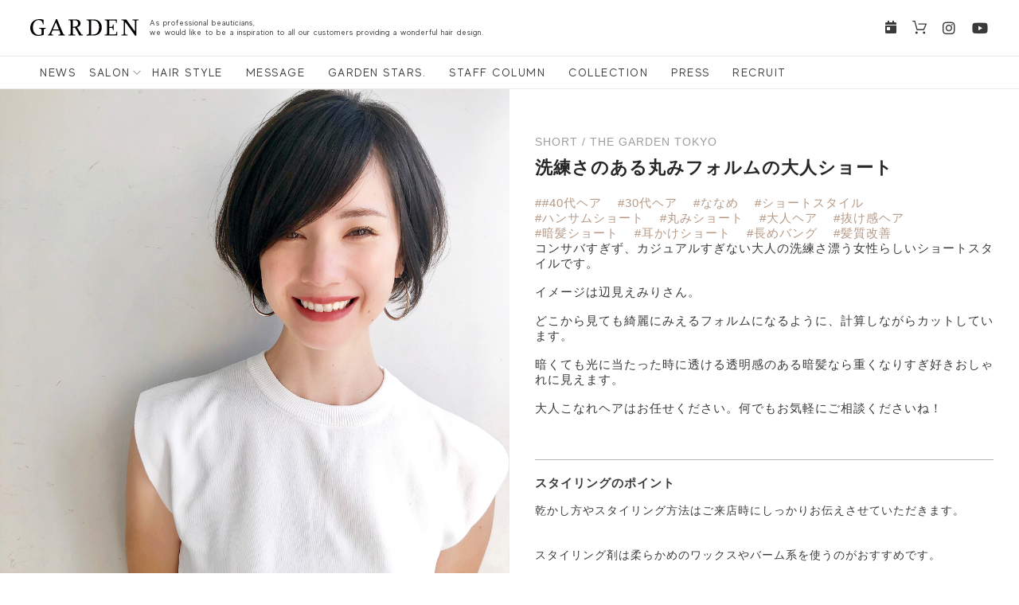

--- FILE ---
content_type: text/html; charset=UTF-8
request_url: https://garden-hair.jp/style_catalog/catalog_list/?styleid=1560
body_size: 71255
content:
<!DOCTYPE html>
<html lang="ja">
<head>
<meta charset="utf-8">
<meta http-equiv="X-UA-Compatible" content="IE=edge">
<meta name="viewport" content="width=device-width, initial-scale=1">
					<title>洗練さのある丸みフォルムの大人ショート</title>
				<meta name="description" content="コンサバすぎず、カジュアルすぎない大人の洗練さ漂う女性らしいショートスタイルです。 イメージは辺見えみりさん。&hellip;">
		<!-- <title>GARDEN | 原宿 表参道 銀座 美容室 ヘアサロン ガーデン</title> -->
<meta property="og:title" content="GARDEN | 銀座 原宿 表参道 美容室">
<meta property="og:image" content="/assets/img/ogp_image.jpg">
<meta property="og:site_name" content="GARDEN | 銀座 原宿 表参道 美容室 ガーデン">
<meta property="og:description" content="GARDEN OFFICIALWEB SITE (美容室）GARDEN Tokyo(銀座)・GARDEN harajuku(原宿)・drive for garden(銀座)の最新ヘアスタイル・サロン情報・ネット予約・GARDENオリジナルプロダクツ販売サイト「ideals」">
<link rel='dns-prefetch' href='//www.garden-hair.jp' />
<link rel='dns-prefetch' href='//s.w.org' />
		<script type="text/javascript">
			window._wpemojiSettings = {"baseUrl":"https:\/\/s.w.org\/images\/core\/emoji\/12.0.0-1\/72x72\/","ext":".png","svgUrl":"https:\/\/s.w.org\/images\/core\/emoji\/12.0.0-1\/svg\/","svgExt":".svg","source":{"concatemoji":"https:\/\/www.garden-hair.jp\/wp\/wp-includes\/js\/wp-emoji-release.min.js?ver=5.4.18"}};
			/*! This file is auto-generated */
			!function(e,a,t){var n,r,o,i=a.createElement("canvas"),p=i.getContext&&i.getContext("2d");function s(e,t){var a=String.fromCharCode;p.clearRect(0,0,i.width,i.height),p.fillText(a.apply(this,e),0,0);e=i.toDataURL();return p.clearRect(0,0,i.width,i.height),p.fillText(a.apply(this,t),0,0),e===i.toDataURL()}function c(e){var t=a.createElement("script");t.src=e,t.defer=t.type="text/javascript",a.getElementsByTagName("head")[0].appendChild(t)}for(o=Array("flag","emoji"),t.supports={everything:!0,everythingExceptFlag:!0},r=0;r<o.length;r++)t.supports[o[r]]=function(e){if(!p||!p.fillText)return!1;switch(p.textBaseline="top",p.font="600 32px Arial",e){case"flag":return s([127987,65039,8205,9895,65039],[127987,65039,8203,9895,65039])?!1:!s([55356,56826,55356,56819],[55356,56826,8203,55356,56819])&&!s([55356,57332,56128,56423,56128,56418,56128,56421,56128,56430,56128,56423,56128,56447],[55356,57332,8203,56128,56423,8203,56128,56418,8203,56128,56421,8203,56128,56430,8203,56128,56423,8203,56128,56447]);case"emoji":return!s([55357,56424,55356,57342,8205,55358,56605,8205,55357,56424,55356,57340],[55357,56424,55356,57342,8203,55358,56605,8203,55357,56424,55356,57340])}return!1}(o[r]),t.supports.everything=t.supports.everything&&t.supports[o[r]],"flag"!==o[r]&&(t.supports.everythingExceptFlag=t.supports.everythingExceptFlag&&t.supports[o[r]]);t.supports.everythingExceptFlag=t.supports.everythingExceptFlag&&!t.supports.flag,t.DOMReady=!1,t.readyCallback=function(){t.DOMReady=!0},t.supports.everything||(n=function(){t.readyCallback()},a.addEventListener?(a.addEventListener("DOMContentLoaded",n,!1),e.addEventListener("load",n,!1)):(e.attachEvent("onload",n),a.attachEvent("onreadystatechange",function(){"complete"===a.readyState&&t.readyCallback()})),(n=t.source||{}).concatemoji?c(n.concatemoji):n.wpemoji&&n.twemoji&&(c(n.twemoji),c(n.wpemoji)))}(window,document,window._wpemojiSettings);
		</script>
		<style type="text/css">
img.wp-smiley,
img.emoji {
	display: inline !important;
	border: none !important;
	box-shadow: none !important;
	height: 1em !important;
	width: 1em !important;
	margin: 0 .07em !important;
	vertical-align: -0.1em !important;
	background: none !important;
	padding: 0 !important;
}
</style>
	<link rel='stylesheet' id='sb_instagram_styles-css'  href='https://www.garden-hair.jp/wp/wp-content/plugins/instagram-feed/css/sb-instagram-2-2.min.css?ver=2.4.5' type='text/css' media='all' />
<link rel='stylesheet' id='wp-block-library-css'  href='https://www.garden-hair.jp/wp/wp-includes/css/dist/block-library/style.min.css?ver=5.4.18' type='text/css' media='all' />
<link rel='https://api.w.org/' href='https://www.garden-hair.jp/wp-json/' />
<link rel="EditURI" type="application/rsd+xml" title="RSD" href="https://www.garden-hair.jp/wp/xmlrpc.php?rsd" />
<link rel="wlwmanifest" type="application/wlwmanifest+xml" href="https://www.garden-hair.jp/wp/wp-includes/wlwmanifest.xml" /> 
<meta name="generator" content="WordPress 5.4.18" />
<!-- <meta name="description" xml:lang="ja" lang="ja" content="GARDEN OFFICIALWEB SITE (美容室）GARDEN Tokyo(銀座)・GARDEN harajuku(原宿)・drive for garden(銀座)の最新ヘアスタイル・サロン情報・ネット予約・GARDENオリジナルプロダクツ販売サイト「ideals」" /> 
<meta name="keywords" xml:lang="ja" lang="ja" content="GARDEN,garden,ガーデン,drive for garden,ドライヴ フォー ガーデン,原宿,青山,表参道,神宮前,銀座,美容室,美容院,予約,須崎勝己,加藤敏行,森内雅樹,河野悌己,秋葉千菜,HAIR,MAKE,ヘアメイク,スタイリスト,Gardenブログ,GARDEN Tokyo,harajuku,トウキョウ,東京,トップ,旗艦店" /> -->
<link rel="icon" href="/assets/img/logo/favicon.ico">
<link rel="apple-touch-icon" sizes="180×180" href="/assets/img/logo/apple-touch-icon.png">
<link rel="stylesheet" href="https://use.typekit.net/rvy5ken.css">
<link rel="stylesheet" href="https://fonts.googleapis.com/css?family=Sawarabi+Mincho">
<link rel="stylesheet" href="https://use.fontawesome.com/releases/v5.6.3/css/all.css">
<link rel="stylesheet" href="/assets/css/reset.css">
<link rel="stylesheet" href="/assets/css/swiper.min.css">
<link rel="stylesheet" href="/assets/css/slick.css">
<link rel="stylesheet" href="/assets/css/slick-theme.css">
<link rel="stylesheet" href="/assets/css/animate-custom.css">
<link rel="stylesheet" href="/assets/css/common.css">
<link rel="stylesheet" href="/css/main.css">
<!-- Global site tag (gtag.js) - Google Analytics -->
<script async src="https://www.googletagmanager.com/gtag/js?id=UA-171269174-1"></script>
<script>
  window.dataLayer = window.dataLayer || [];
  function gtag(){dataLayer.push(arguments);}
  gtag('js', new Date());

  gtag('config', 'UA-171269174-1');
</script>
</head>
	<body>
		<header id="header">
			<ul class="logo_box flexbox">
				<!-- <li class="logo"><a href="/"><img src="assets/img/logo/logo_b.svg" alt="GARDEN"></a></li> -->
				<li class="logo"><a href="/"><img src="/assets/img/logo/logo_b.svg" alt="GARDEN"></a></li>
				<li class="logo_text made sp_none">As&nbsp;professional&nbsp;beauticians,<br> we&nbsp;would&nbsp;like&nbsp;to&nbsp;be&nbsp;a&nbsp;inspiration to&nbsp;all&nbsp;our&nbsp;customers providing&nbsp;a&nbsp;wonderful&nbsp;hair&nbsp;design.</li>
				<li class="reserve reserve_btn head_btn upper"><a class="r_popup_btn"><i class="fas fa-calendar-day"></i></a></li>
				<li class="shop head_btn upper"><a href="https://www.shop-ideals.com/" target="_blank"><img src="/assets/img/icon/cart.svg" alt="shopping"></a></li>
				<li class="head_sns sp_none">
					<ul class="head_sns_box flexbox">
						<li><a href="https://www.instagram.com/gardenhaircatalog/" target="_blank"><i class="fab fa-instagram"></i></a></li>
						<li><a href="https://www.youtube.com/channel/UC2Z2a96-b8INv3sRw0Xqcng" target="_blank"><i class="fab fa-youtube"></i></a></li>
					</ul>
				</li>
				<li class="toggle_nav">
					<div id="button">
						<span></span>
						<span></span>
						<span></span>
					</div>
					<nav id="toggle_box">
						<div class="toggle_logo"><a href="/"><img src="/assets/img/logo/toggle_logo.png" alt="GARDEN"></a></div>
						<ul class="toggle_inner made upper flexbox">
							<li><a href="/news/?category=ALL">news</a></li>
							<li><a class="r_popup_btn">salon</a></li>
							<li><a href="/style_catalog/">hair style</a></li>
							<li><a href="/message/">message</a></li>
							<li><a href="/column/?category=ALL">GARDEN stars.</a></li>
							<li><a href="/staff_column/?category=ALL">staff column</a></li>
							<li><a href="/collection/c2025aw/">collection</a></li>
							<li><a href="/publishing/?publishdate=2026年1月">press</a></li>
							<li><a href="/recruit/">recruit</a></li>
						</ul>
						<ul class="toggle_sns_box flexbox made">
							<li class="reserve upper"><a class="r_popup_btn"><i class="fas fa-calendar-day"></i></a></li>
							<li class="shop upper"><a href="https://www.shop-ideals.com/" target="_blank"><img src="/assets/img/icon/cart_w.svg" alt="shopping"></a></li>
							<li><a href="https://www.instagram.com/gardenhaircatalog/" target="_blank"><i class="fab fa-instagram"></i></a></li>
							<li><a href="https://www.youtube.com/channel/UC2Z2a96-b8INv3sRw0Xqcng" target="_blank"><i class="fab fa-youtube"></i></a></li>
						</ul>
						<div class="toggle_search">
							<p class="toggle_search_title">コラムを探す</p>
							<form class="search_column" action="/search.php" method="get"><input class="form_column_text" name="s" type="text" placeholder="キーワードで検索" /><button class="search_column_btn" type="submit"><i class="fas fa-search"></i></button></form>
						</div>
					</nav>
				</li>
			</ul>

			<div class="main_nav">
				<div class="nav_bar made upper flexbox">
					<div class="nav_box sp_none">
						<ul class="nav_list flexbox">
							<li><a href="/news/?category=ALL">news</a></li>
							<li class="nav_salon">salon</li>
							<li><a href="/style_catalog/">hair style</a></li>
							<li><a href="/message/">message</a></li>
							<li><a href="/column/?category=ALL">GARDEN stars.</a></li>
							<li><a href="/staff_column/?category=ALL">staff column</a></li>
							<li><a href="/collection/c2025aw/">collection</a></li>
							<li><a href="/publishing/?publishdate=2026年1月">press</a></li>
							<li><a href="/recruit/">recruit</a></li>
						</ul>
					</div>
<!--
					<div class="column_box flexbox">
						<p class="text">記事のカテゴリ｜</p>
						<ul class="column_list flexbox">
							<li><a href="/other/past/garden/column/">スタイル</a></li>
							<li><a href="/other/past/garden/column/">ケア</a></li>
							<li><a href="/other/past/garden/column/">メニュー</a></li>
							<li><a href="/other/past/garden/column/">ビューティー</a></li>
							<li><a class="search_btn"><i class="fas fa-search"></i></a></li>
						</ul>
						<form class="search_column" method="get"><input class="form_column_text" name="s" type="text" placeholder="キーワードで検索" /><button class="search_column_btn" type="submit"><i class="fas fa-search"></i></button></form>
					</div>

					<div class="nav_next">&gt;</div>
-->
				</div>
			</div>

			<div class="nav_salon_list">
<!--				<p class="text">店舗一覧 | </p>-->
				<ul class="nav_salon_box flexbox">
					<li><a href="/salon/salon_list/?salonid=241">THE GARDEN TOKYO</a></li>
					<li><a href="/salon/salon_list/?salonid=7229">GARD/ëN</a></li>
					<!--<li><a href="/salon/salon_list/?salonid=240">drive for garden</a></li>-->
					<li><a href="/salon/salon_list/?salonid=239">Laf from GARDEN</a></li>
					<!--<li><a href="/salon/salon_list/?salonid=238">GARDEN harajuku</a></li>-->
					<!--<li><a href="/salon/salon_list/?salonid=237">GARDEN omotesando</a></li>-->
					<li><a href="/salon/salon_list/?salonid=236">GARDEN jingumae</a></li>
					<!--<li><a href="/salon/salon_list/?salonid=235">GARDEN W.</a></li>-->
					<li><a href="/salon/salon_list/?salonid=234">GARDEN MUSASHIKOSUGI</a></li>
					<!--<li><a href="https://www.neutral-door.jp/" target="_blank">NEUTRAL DOOR</a></li>-->
					<!--<li><a href="https://garden-nyc.com/" target="_blank">GARDEN NY</a></li>-->
					<li><a href="/salon/salon_list/?salonid=4810">garden tachikawa</a></li>
					<li><a href="/salon/salon_list/?salonid=10596">garden tachikawa next</a></li>
					<!--<li><a href="/salon/salon_list/?salonid=6045">EYEBAR ginza</a></li>-->
					<li><a href="/salon/salon_list/?salonid=5720">GARDEN ginza</a></li>
					<li><a href="/salon/salon_list/?salonid=5824">GARDEN YOKOHAMA</a></li>
					<li><a href="/salon/salon_list/?salonid=6056">Uné GARDEN</a></li>
					<li><a href="/salon/salon_list/?salonid=8546">GARDEN YOKOHAMA est</a></li>
					<li><a href="/salon/salon_list/?salonid=9091">GARDEN shibuya</a></li>
					<li><a href="/salon/salon_list/?salonid=6201">garden otakanomori</a></li>
					<li><a href="/salon/salon_list/?salonid=10098">garden misato</a></li>
					<li><a href="https://www.margaux.shop/" target="_blank">MARGAUX by GARDEN</a></li>
                    <li><a href="/salon/salon_list/?salonid=10747">Lino Eye＆Nail</a></li>
					
<!--
					<li><a href="/salon/game/">GAME YOKOHAMA</a></li>
					<li><a href="/salon/game/">GAME by Alan Smithee</a></li>
-->
				</ul>
			</div>

			<div id="head_reserve_popup" class="popup">
				<div class="popup-inner">
					<div class="close-btn" id="js-close-btn">×</div>
					<ul class="popup_salon">
						<li class="flexbox">
							<p class="pic"><a href="/salon/salon_list/?salonid=241"><img src="/img/salon/logo/logo_tokyo.gif" alt="GARDEN Tokyo"></a></p>
							<dl class="salon_contents flexbox">
								<dd class="salon_name"><a href="/salon/salon_list/?salonid=241">THE GARDEN TOKYO</a></dd>
								<dd class="web_btn r_btn"><a href="/salon/salon_list/?salonid=241#STAFF">RESERVATION</a></dd>
								<dd class="tel_btn r_btn"><a href="tel:0355375510">03-5537-5510</a></dd>
							</dl>
						</li>
						<li class="flexbox">
							<p class="pic"><a href="/salon/salon_list/?salonid=7229"><img src="/img/salon/logo/logo_en.jpg" alt="GARD/ëN"></a></p>
							<dl class="salon_contents flexbox">
								<dd class="salon_name"><a href="/salon/salon_list/?salonid=7229">GARD/ëN</a></dd>
								<dd class="web_btn r_btn"><a href="/salon/salon_list/?salonid=7229#STAFF">RESERVATION</a></dd>
								<dd class="tel_btn r_btn"><a href="tel:03-5775-4300">03-5775-4300</a></dd>
							</dl>
						</li>
						<!--
						<li class="flexbox">
							<p class="pic"><a href="/salon/salon_list/?salonid=240"><img src="/img/salon/logo/logo_drive.gif" alt="drive for garden"></a></p>
							<dl class="salon_contents flexbox">
								<dd class="salon_name"><a href="/salon/salon_list/?salonid=240">drive for garden</a></dd>
								<dd class="web_btn r_btn"><a href="/salon/salon_list/?salonid=240#STAFF">RESERVATION</a></dd>
								<dd class="tel_btn r_btn"><a href="tel:0362745500">03-6274-5500</a></dd>
							</dl>
						</li>-->
						<li class="flexbox">
							<p class="pic"><a href="/salon/salon_list/?salonid=239"><img src="/img/salon/logo/logo_laf.png" alt="Laf from GARDEN"></a></p>
							<dl class="salon_contents flexbox">
								<dd class="salon_name"><a href="/salon/salon_list/?salonid=239">Laf from GARDEN</a></dd>
								<dd class="web_btn r_btn"><a href="/salon/salon_list/?salonid=239#STAFF">RESERVATION</a></dd>
								<dd class="tel_btn r_btn"><a href="tel:0335691171">03-3569-1171</a></dd>
							</dl>
						</li>
						<!--<li class="flexbox">
							<p class="pic"><a href="/salon/salon_list/?salonid=238"><img src="/img/salon/logo/logo_harajuku.png" alt="GARDEN harajuku"></a></p>
							<dl class="salon_contents flexbox">
								<dd class="salon_name"><a href="/salon/salon_list/?salonid=238">GARDEN harajuku</a></dd>
								<dd class="web_btn r_btn"><a href="https://cs.appnt.me/facebook/page_tab/910?stand_alone=1&return=" target="_blank">RESERVATION</a></dd>
								<dd class="tel_btn r_btn"><a href="tel:0357740091">03-5774-0091</a></dd>
							</dl>
						</li>-->
						<!--<li class="flexbox">
							<p class="pic"><a href="/salon/salon_list/?salonid=237"><img src="/img/salon/logo/logo_omotesando.png" alt="GARDEN omotesando"></a></p>
							<dl class="salon_contents flexbox">
								<dd class="salon_name"><a href="/salon/salon_list/?salonid=237">GARDEN omotesando</a></dd>
								<dd class="web_btn r_btn"><a href="/salon/salon_list/?salonid=237#STAFF">RESERVATION</a></dd>
								<dd class="tel_btn r_btn"><a href="tel:0354688686">03-5468-8686</a></dd>
							</dl>
						</li>-->
						<li class="flexbox">
							<p class="pic"><a href="/salon/salon_list/?salonid=236"><img src="/img/salon/logo/logo_jingumae.png" alt="GARDEN jingumae"></a></p>
							<dl class="salon_contents flexbox">
								<dd class="salon_name"><a href="/salon/salon_list/?salonid=236">GARDEN jingumae</a></dd>
								<dd class="web_btn r_btn"><a href="/salon/salon_list/?salonid=236#STAFF">RESERVATION</a></dd>
								<dd class="tel_btn r_btn"><a href="tel:0364276744">03-6427-6744</a></dd>
							</dl>
						</li>
						<!--<li class="flexbox">
							<p class="pic"><a href="/salon/salon_list/?salonid=235"><img src="/img/salon/logo/logo_lora.png" alt="GARDEN W."></a></p>
							<dl class="salon_contents flexbox">
								<dd class="salon_name"><a href="/salon/salon_list/?salonid=235">GARDEN W.</a></dd>
								<dd class="web_btn r_btn"><a href="/salon/salon_list/?salonid=235#STAFF">RESERVATION</a></dd>
								<dd class="tel_btn r_btn"><a href="tel:0367125995">03-6712-5995</a></dd>
							</dl>
						</li>-->
						<li class="flexbox">
							<p class="pic"><a href="/salon/salon_list/?salonid=234"><img src="/img/salon/logo/logo_neutral1.gif" alt="GARDEN MUSASHIKOSUGI"></a></p>
							<dl class="salon_contents flexbox">
								<dd class="salon_name"><a href="/salon/salon_list/?salonid=234">GARDEN MUSASHIKOSUGI</a></dd>
								<dd class="web_btn r_btn"><a href="/salon/salon_list/?salonid=234#STAFF">RESERVATION</a></dd>
								<dd class="tel_btn r_btn"><a href="tel:0444311277">044-431-1277</a></dd>
							</dl>
						</li>
						<!--
						<li class="flexbox">
							<p class="pic"><a href="https://www.neutral-door.jp/" target="_blank"><img src="/img/salon/logo/logo_neutral_door.png" alt="NEUTRAL DOOR"></a></p>
							<dl class="salon_contents flexbox">
								<dd class="salon_name"><a href="https://www.neutral-door.jp/" target="_blank">NEUTRAL DOOR</a></dd>
								<dd class="web_btn r_btn"><a href="https://www.neutral-door.jp/staff" target="_blank">RESERVATION</a></dd>
								<dd class="tel_btn r_btn"><a href="tel:0448728475">044-872-8475</a></dd>
							</dl>
						</li>-->
						<!--<li class="flexbox">
							<p class="pic"><a href="https://garden-nyc.com/" target="_blank"><img src="/img/salon/logo/logo_nyc.gif" alt="GARDEN NY"></a></p>
							<dl class="salon_contents flexbox">
								<dd class="salon_name"><a href="https://garden-nyc.com/" target="_blank">GARDEN NY</a></dd>
								<dd class="tel_btn r_btn"><a href="tel:2126479303">212-647-9303</a></dd>
							</dl>
						</li>-->
						<li class="flexbox">
							<p class="pic"><a href="/salon/salon_list/?salonid=4810"><img src="/img/salon/logo/tachikawa.jpg" alt="GARDEN tachikawa"></a></p>
							<dl class="salon_contents flexbox">
								<dd class="salon_name"><a href="/salon/salon_list/?salonid=4810">garden tachikawa</a></dd>
								<dd class="web_btn r_btn"><a href="/salon/salon_list/?salonid=4810#STAFF">RESERVATION</a></dd>
								<dd class="tel_btn r_btn"><a href="tel:042-506-0256">042-506-0256</a></dd>
							</dl>
						</li>
                        <li class="flexbox">
							<p class="pic"><a href="/salon/salon_list/?salonid=10596"><img src="/img/salon/logo/logo_tachikawa_next.jpg" alt="GARDEN tachikawa next"></a></p>
							<dl class="salon_contents flexbox">
								<dd class="salon_name"><a href="/salon/salon_list/?salonid=10596">garden tachikawa next</a></dd>
								<dd class="web_btn r_btn"><a href="/salon/salon_list/?salonid=10596#STAFF">RESERVATION</a></dd>
								<!--<dd class="tel_btn r_btn"><a href="tel:042-506-0256">042-506-0256</a></dd>-->
							</dl>
						</li>
						<!--<li class="flexbox">
							<p class="pic"><a href="/salon/salon_list/?salonid=6045"><img src="/img/salon/logo/logo_eyebar_ginza.jpg" alt="EYEBAR ginza"></a></p>
							<dl class="salon_contents flexbox">
								<dd class="salon_name"><a>EYEBAR ginza</a></dd>
								<dd class="web_btn r_btn"><a href="https://direct.salondenet.jp/rG6jzp1BF5ozpZ3F9" target="_blank">RESERVATION</a></dd>

								<dd class="tel_btn r_btn"><a href="tel:03-6263-8341">03-6263-8341</a></dd>
							</dl>
						</li>-->
						<li class="flexbox">
							<p class="pic"><a href="/salon/salon_list/?salonid=5720"><img src="/img/salon/logo/logo_ginza.png" alt="GARDEN ginza"></a></p>
							<dl class="salon_contents flexbox">
								<dd class="salon_name"><a href="/salon/salon_list/?salonid=5720">GARDEN ginza</a></dd>
								<dd class="web_btn r_btn"><a href="https://direct.salondenet.jp/7o8BPTXd3PVWjYh76" target="_blank">RESERVATION</a></dd>
								<dd class="tel_btn r_btn"><a href="tel:03-6263-2621">03-6263-2621</a></dd>
							</dl>
						</li>
						<li class="flexbox">
							<p class="pic"><a href="/salon/salon_list/?salonid=5824"><img src="/img/salon/logo/logo_yokohama.png" alt="GARDEN YOKOHAMA"></a></p>
							<dl class="salon_contents flexbox">
								<dd class="salon_name"><a href="/salon/salon_list/?salonid=5824">GARDEN YOKOHAMA</a></dd>
								<dd class="web_btn r_btn"><a href="https://direct.salondenet.jp/LkqAtdDJxc9f1aLeA">RESERVATION</a></dd>
								<dd class="tel_btn r_btn"><a href="tel:045-577-0916">045-577-0916</a></dd>
							</dl>
						</li>
						<li class="flexbox">
							<p class="pic"><a href="/salon/salon_list/?salonid=6056"><img src="/img/salon/logo/logo_une.png" alt="Uné GARDEN"></a></p>
							<dl class="salon_contents flexbox">
								<dd class="salon_name"><a href="/salon/salon_list/?salonid=6056">Uné GARDEN</a></dd>
								<dd class="web_btn r_btn"><a href="https://liff.line.me/1657004524-Mwd949q1/shop?id=113" target="_blank">RESERVATION</a></dd>
								<dd class="tel_btn r_btn"><a href="tel:03-5734-1270">03-5734-1270</a></dd>
							</dl>
						</li>
						<li class="flexbox">
							<p class="pic"><a href="/salon/salon_list/?salonid=8546"><img src="/img/salon/logo/logo_yokohama_est.jpg" alt="GARDEN YOKOHAMA est"></a></p>
							<dl class="salon_contents flexbox">
								<dd class="salon_name"><a href="/salon/salon_list/?salonid=8546">GARDEN YOKOHAMA est</a></dd>
								<dd class="web_btn r_btn"><a href="https://liff.line.me/1657004524-Mwd949q1/shop?id=115" target="_blank">RESERVATION</a></dd>
								<dd class="tel_btn r_btn"><a href="tel:0455770755">045-577-0755</a></dd>
							</dl>
						</li>
						<li class="flexbox">
							<p class="pic"><a href="/salon/salon_list/?salonid=9091"><img src="/img/salon/logo/logo_shibuya.jpg" alt="GARDEN shibuya"></a></p>
							<dl class="salon_contents flexbox">
								<dd class="salon_name"><a href="/salon/salon_list/?salonid=9091">GARDEN shibuya</a></dd>
								<!--<dd class="web_btn r_btn"><a href="https://liff.line.me/1657004524-Mwd949q1/shop?id=115" target="_blank">RESERVATION</a></dd>-->
								<dd class="tel_btn r_btn"><a href="tel:03-6450-6530">03-6450-6530</a></dd>
							</dl>
						</li>
						<li class="flexbox">
							<p class="pic"><a href="/salon/salon_list/?salonid=6201"><img src="/img/salon/logo/logo_otakanomori.jpg" alt="garden otakanomori"></a></p>
							<dl class="salon_contents flexbox">
								<dd class="salon_name"><a href="/salon/salon_list/?salonid=6201">garden otakanomori</a></dd>
								<dd class="web_btn r_btn"><a href="https://direct.salondenet.jp/Zjz1iNHy1GKeEorJ8" target="_blank" rel="nofollow">RESERVATION</a></dd>
								<dd class="tel_btn r_btn"><a href="tel:04-7136-7470">04-7136-7470</a></dd>
							</dl>
						</li>
						<li class="flexbox">
							<p class="pic"><a href="/salon/salon_list/?salonid=10098"><img src="/img/salon/logo/logo_misato.jpg" alt="garden misato"></a></p>
							<dl class="salon_contents flexbox">
								<dd class="salon_name"><a href="/salon/salon_list/?salonid=10098">garden misato</a></dd>
								<dd class="web_btn r_btn"><a href="https://direct.salondenet.jp/fT5b3t9T64hPEiBB8" target="_blank" rel="nofollow">RESERVATION</a></dd>
								<dd class="tel_btn r_btn"><a href="tel:048-959-9330">048-959-9330</a></dd>
							</dl>
						</li>
						<li class="flexbox">
							<p class="pic"><a href="https://www.margaux.shop/" target="_blank"><img src="/img/salon/logo/logo_margaux.png" alt="MARGAUX by GARDEN"></a></p>
							<dl class="salon_contents flexbox">
								<dd class="salon_name"><a href="https://www.margaux.shop/" target="_blank">MARGAUX by GARDEN</a></dd>
								<dd class="web_btn r_btn"><a href="https://beauty.hotpepper.jp/slnH000382576/" target="_blank">RESERVATION</a></dd>
								<dd class="tel_btn r_btn"><a href="tel:0487897777">048-789-7777</a></dd>
							</dl>
						</li>
                        <li class="flexbox">
							<p class="pic"><a href="/salon/salon_list/?salonid=10747"><img src="/img/salon/logo/logo_lino.jpg" alt="Lino Eye＆Nail"></a></p>
							<dl class="salon_contents flexbox">
								<dd class="salon_name"><a href="/salon/salon_list/?salonid=10747">Lino Eye＆Nail</a></dd>
								<!--<dd class="web_btn r_btn"><a href="https://direct.salondenet.jp/fT5b3t9T64hPEiBB8" target="_blank" rel="nofollow">RESERVATION</a></dd>-->
								<dd class="tel_btn r_btn"><a href="tel:03-5722-4266">03-5722-4266</a></dd>
							</dl>
						</li>
						
<!--
						<li class="flexbox">
							<p class="pic"><a href="/salon/game/"><img src="/img/salon/logo/logo_game_yokohama.png" alt="GAME YOKOHAMA"></a></p>
							<dl class="salon_contents flexbox">
								<dd class="salon_name"><a href="/salon/game/">GAME YOKOHAMA</a></dd>
								<dd class="web_btn r_btn"><a href="https://beauty.hotpepper.jp/slnH000464796/" target="_blank">RESERVATION</a></dd>
								<dd class="tel_btn r_btn"><a href="tel:0455488337">045-548-8337</a></dd>
							</dl>
						</li>
						<li class="flexbox">
							<p class="pic"><a href="/salon/game/"><img src="/img/salon/logo/logo_game_alan.jpg" alt="GAME by Alan Smithee"></a></p>
							<dl class="salon_contents flexbox">
								<dd class="salon_name"><a href="/salon/game/">GAME by Alan Smithee</a></dd>
								<dd class="web_btn r_btn"><a href="https://beauty.hotpepper.jp/slnH000239059/" target="_blank">RESERVATION</a></dd>
								<dd class="tel_btn r_btn"><a href="tel:0358431717">03-5843-1717</a></dd>
							</dl>
						</li>
-->
					</ul>

				</div>
				<div class="black-background" id="js-black-bg"></div>
			</div>

		</header>
<link rel="stylesheet" href="../style.css">
<link rel="stylesheet" href="style.css">
								<main id="contents" class="flexbox">
		<div class="split">
			<section class="style_image back_container">
				<ul class="style_image_box">
																<li><img src="https://www.garden-hair.jp/wp/wp-content/uploads/2020/08/A70C09CC-0AF5-4223-906E-4147B0EFE229.jpeg"></li>
																					<li><img src="https://www.garden-hair.jp/wp/wp-content/uploads/2020/08/241DAD8A-7322-45BD-9AD4-90CDA1A76CD2.jpeg"></li>
																					<li><img src="https://www.garden-hair.jp/wp/wp-content/uploads/2020/08/1253EA18-96B7-4967-A781-2EC573178941.jpeg"></li>
																					<li><img src="https://www.garden-hair.jp/wp/wp-content/uploads/2020/08/0EC5C9EE-3836-4BAB-839D-BF64B1F68F58.jpeg"></li>
																					<li><img src="https://www.garden-hair.jp/wp/wp-content/uploads/2020/08/188EEEDE-22F4-4EC4-9996-F6282B4EDBFB.jpeg"></li>
									</ul>
				<!--
        <div class="style_detail_left">
          <div class="swiper-box">
            <div class="swiper-container gallery-top">
              <div class="swiper-wrapper">
                <div class="swiper-slide" style="background-image:url(../../img/style/style_01.jpg)"></div>
                <div class="swiper-slide" style="background-image:url(../../img/style/style_02.jpg)"></div>
                <div class="swiper-slide" style="background-image:url(../../img/style/style_03.jpg)"></div>
                <div class="swiper-slide" style="background-image:url(../../img/style/style_04.jpg)"></div>
              </div>
              <div class="swiper-button-next swiper-button-white"></div>
              <div class="swiper-button-prev swiper-button-white"></div>
            </div>
          </div>
        </div>
-->
			</section>
		
		<section class="style_detail_box back_container">
			<div class="back_box">

				<div class="style_detail_right">
					<div class="style_staff_item">
						<p class="style_staff_shop">SHORT /
																																																				THE GARDEN TOKYO</p>
										<p class="style_staff_title bold">洗練さのある丸みフォルムの大人ショート</p>
			<div class="style_staff_tag_box">
															<a href="/search.php?s=#40代ヘア"><span class="style_staff_tag">##40代ヘア</span></a>
										<a href="/search.php?s=30代ヘア"><span class="style_staff_tag">#30代ヘア</span></a>
										<a href="/search.php?s=ななめ"><span class="style_staff_tag">#ななめ</span></a>
										<a href="/search.php?s=ショートスタイル"><span class="style_staff_tag">#ショートスタイル</span></a>
										<a href="/search.php?s=ハンサムショート"><span class="style_staff_tag">#ハンサムショート</span></a>
										<a href="/search.php?s=丸みショート"><span class="style_staff_tag">#丸みショート</span></a>
										<a href="/search.php?s=大人ヘア"><span class="style_staff_tag">#大人ヘア</span></a>
										<a href="/search.php?s=抜け感ヘア"><span class="style_staff_tag">#抜け感ヘア</span></a>
										<a href="/search.php?s=暗髪ショート"><span class="style_staff_tag">#暗髪ショート</span></a>
										<a href="/search.php?s=耳かけショート"><span class="style_staff_tag">#耳かけショート</span></a>
										<a href="/search.php?s=長めバング"><span class="style_staff_tag">#長めバング</span></a>
										<a href="/search.php?s=髪質改善"><span class="style_staff_tag">#髪質改善</span></a>
							</div>
			<p class="style_staff_text"><blockquote>コンサバすぎず、カジュアルすぎない大人の洗練さ漂う女性らしいショートスタイルです。<br />
<br />
イメージは辺見えみりさん。<br />
<br />
どこから見ても綺麗にみえるフォルムになるように、計算しながらカットしています。<br />
<br />
暗くても光に当たった時に透ける透明感のある暗髪なら重くなりすぎ好きおしゃれに見えます。<br />
<br />
大人こなれヘアはお任せください。何でもお気軽にご相談くださいね！</blockquote><br />
<blockquote>&nbsp;</blockquote></p>
					</div>
										<div class="style_staff_item">
						<p class="style_staff_sub_title bold">スタイリングのポイント</p>
						<p class="style_staff_text">乾かし方やスタイリング方法はご来店時にしっかりお伝えさせていただきます。<br />
<br />
スタイリング剤は柔らかめのワックスやバーム系を使うのがおすすめです。<br />
<br />
&nbsp;</p>
					</div>
															
																																												<div class="sytle_staff_box">
								<div class="style_staff_sns">
																																									<a href="https://www.instagram.com/amimotoki/"><i class="fab fa-instagram"></i></a>
																																																	<!-- <a href=""><i class="fab fa-instagram"></i></a>
									<a href=""><i class="fab fa-twitter"></i></a>
									<a href=""><i class="fab fa-facebook-f"></i></a> -->
								</div>
								<div class="style_staff_top">
									<p class="style_staff_image trim_2"><img src="https://www.garden-hair.jp/wp/wp-content/uploads/2020/07/IMG_6626.jpg" alt=""></p>
									<div class="style_staff_info">
										<p class="style_staff_info_shop">SUPER TOP STYLIST / THE GARDEN TOKYO</p>
										<p class="style_staff_info_name">本木 亜美<span class="style_staff_info_en">AMI MOTOKI</span></p>
										<div class="style_staff_link">
											<a href="/staff/staff_list/detail.php?staffid=490" class="style_staff_link_item">MY PAGE</a>
																						<a href="https://direct.salondenet.jp/US5dnVHpFz42Uk9s6" class="style_staff_link_item">RESERVATION</a>
																					</div>
									</div>
								</div>
								<p class="sytle_staff_box_text"><div style="text-align: left;"></div><br />
<div class="prof_honmon" style="text-align: left;"><span style="font-family: arial, helvetica, sans-serif;">Profile</span></div><br />
<div class="prof_honmon" style="text-align: left;"><span style="font-family: arial, helvetica, sans-serif;">「オトナこなれ感」をテーマに、どこかに抜け感や洗練さ、今っぽさを加えたヘアやヘアアレンジを得意とする。３０代女性美容師として幅広い美容の知識を持ち、お客様に丁寧に向き合い、簡単にセットできて素敵に見えるヘアを提案していきたいと考える。自身はくせ毛で悩んできた経験があり、くせ毛カットも得意分野。おしゃれなオトナ感漂うちょうどいいムードのヘアは多くのお客様から人気。</span></div><br />
<div></div><br />
<div></div><br />
<div></div></p>
							</div>
									</div>


				<div class="style_sns">
					<div class="style_sns_box">
						<div class="style_sns_item share_sns">
							<p class="style_sns_title made upper">share sns</p>
							<p class="style_sns_sub_title">スタイルをシェア</p>
						</div>
						<!-- <div class="style_sns_item share_youtebe">
							<a href=""><i class="fab fa-youtube"></i></a>
							<p class="style_sns_text made upper">youtube</p>
						</div>
						<div class="style_sns_item">
							<a href=""><i class="fab fa-instagram"></i></a>
							<p class="style_sns_text made upper">instagram</p>
						</div> -->
												<div class="style_sns_item">
						<a href="https://twitter.com/intent/tweet?text=洗練さのある丸みフォルムの大人ショート&url=httpsgarden-hair.jp/style_catalog/catalog_list/?styleid=1560" target="_blank" rel="nofollow">
								<i class="fab fa-twitter"></i>
							</a>
							<p class="style_sns_text made upper">twitter</p>
						</div>
						<div class="style_sns_item">
						<a href="http://www.facebook.com/share.php?u=httpsgarden-hair.jp/style_catalog/catalog_list/?styleid=1560&t=洗練さのある丸みフォルムの大人ショート" target="_blank" rel="nofollow">
							<i class="fab fa-facebook-f"></i>
						</a>
							<p class="style_sns_text made upper">facebook</p>
						</div>
						<div class="style_sns_item">
						<a href="http://line.me/R/msg/text/?洗練さのある丸みフォルムの大人ショートhttpsgarden-hair.jp/style_catalog/catalog_list/?styleid=1560" target="_blank" rel="nofollow">
								<i class="fab fa-line"></i>
							</a>
							<p class="style_sns_text made upper">line</p>
						</div>
					</div>
				</div>

				<div class="style_relation">
					<p class="style_relation_title bold">このスタイルを見た方はこんなスタイルも見ています</p>
					<div class="style_relation_box">
																							<a href="/style_catalog/catalog_list/?styleid=11767" class="style_relation_item">
						<img src="https://www.garden-hair.jp/wp/wp-content/uploads/2026/01/9.jpeg" alt="">
							<p class="style_relation_item_style upper didot">SHORT</p>
							<p class="style_relation_item_name">
																																																				松本優香</p>
													</a>
																		<a href="/style_catalog/catalog_list/?styleid=11244" class="style_relation_item">
						<img src="https://www.garden-hair.jp/wp/wp-content/uploads/2025/08/9.jpg" alt="">
							<p class="style_relation_item_style upper didot">SHORT</p>
							<p class="style_relation_item_name">
																																</a>
																		<a href="/style_catalog/catalog_list/?styleid=11001" class="style_relation_item">
						<img src="https://www.garden-hair.jp/wp/wp-content/uploads/2020/07/E3E344E0-E95A-4719-9235-3153577A9278.jpeg" alt="">
							<p class="style_relation_item_style upper didot">SHORT</p>
							<p class="style_relation_item_name">
																																																				阿久津真衣</p>
													</a>
																		<a href="/style_catalog/catalog_list/?styleid=10876" class="style_relation_item">
						<img src="https://www.garden-hair.jp/wp/wp-content/uploads/2025/04/IMG_3247.jpg" alt="">
							<p class="style_relation_item_style upper didot">SHORT</p>
							<p class="style_relation_item_name">
																																																				豊田楓</p>
													</a>
																		<a href="/style_catalog/catalog_list/?styleid=10718" class="style_relation_item">
						<img src="https://www.garden-hair.jp/wp/wp-content/uploads/2025/03/R⑤水口舞奈.jpeg" alt="">
							<p class="style_relation_item_style upper didot">SHORT</p>
							<p class="style_relation_item_name">
																																</a>
																		<a href="/style_catalog/catalog_list/?styleid=10628" class="style_relation_item">
						<img src="https://www.garden-hair.jp/wp/wp-content/uploads/2025/02/IMG_0383-2-1.jpg" alt="">
							<p class="style_relation_item_style upper didot">SHORT</p>
							<p class="style_relation_item_name">
																																</a>
																		<a href="/style_catalog/catalog_list/?styleid=10617" class="style_relation_item">
						<img src="https://www.garden-hair.jp/wp/wp-content/uploads/2025/02/93A88910-8A3C-48AF-8E6C-8AC5C53B8730.jpeg" alt="">
							<p class="style_relation_item_style upper didot">SHORT</p>
							<p class="style_relation_item_name">
																																</a>
																		<a href="/style_catalog/catalog_list/?styleid=10528" class="style_relation_item">
						<img src="https://www.garden-hair.jp/wp/wp-content/uploads/2025/01/１.jpeg" alt="">
							<p class="style_relation_item_style upper didot">SHORT</p>
							<p class="style_relation_item_name">
																																																				児玉善央</p>
													</a>
																		<a href="/style_catalog/catalog_list/?styleid=10435" class="style_relation_item">
						<img src="https://www.garden-hair.jp/wp/wp-content/uploads/2024/12/R1.jpeg" alt="">
							<p class="style_relation_item_style upper didot">SHORT</p>
							<p class="style_relation_item_name">
																																</a>
																		<a href="/style_catalog/catalog_list/?styleid=10416" class="style_relation_item">
						<img src="https://www.garden-hair.jp/wp/wp-content/uploads/2024/12/4.jpeg" alt="">
							<p class="style_relation_item_style upper didot">SHORT</p>
							<p class="style_relation_item_name">
																																																				nagi</p>
													</a>
											</div>
				</div>

				<div class="style_search_box">
					<div class="style_search">
						<p class="category_title made upper">style search</p>
						<form role="search" action="/search_style.php" method="get">
							<fieldset>
								<legend class="search_salon main_title bold"><i class="fas fa-map-marker-alt"></i> 店舗</legend>
								<div id="search_salon_btn">
									<label><input type="radio" name="style_salon" value="ALL" checked><span>ALL</span></label>
									<label><input type="radio" name="style_salon" value="GARDEN Tokyo"><span>GARDEN Tokyo</span></label>
									<label><input type="radio" name="style_salon" value="drive for garden"><span>drive for garden</span></label>
									<label><input type="radio" name="style_salon" value="Laf from GARDEN"><span>Laf from GARDEN</span></label>
									<label><input type="radio" name="style_salon" value="GARDEN harajuku"><span>GARDEN harajuku</span></label>
									<label><input type="radio" name="style_salon" value="GARDEN omotesando"><span>GARDEN omotesando</span></label>
									<label><input type="radio" name="style_salon" value="GARDEN aoyama"><span>GARDEN aoyama</span></label>
									<label><input type="radio" name="style_salon" value="lora. garden"><span>lora. garden</span></label>
									<label><input type="radio" name="style_salon" value="NEUTRAL"><span>NEUTRAL</span></label>
									<label><input type="radio" name="style_salon" value="NEUTRAL DOOR"><span>NEUTRAL DOOR</span></label>
									<label><input type="radio" name="style_salon" value="GARDEN NY"><span>GARDEN NY</span></label>
									<label><input type="radio" name="style_salon" value="MARGAUX by GARDEN"><span>MARGAUX by GARDEN</span></label>
								</div>
							</fieldset>
							<fieldset>
								<legend class="main_title bold"><i class="fas fa-map-marker-alt"></i> レングス</legend>
								<label><input type="radio" name="style_length" value="ALL" checked><span>ALL</span></label>
								<label><input type="radio" name="style_length" value="SHORT"><span>ショート</span></label>
								<label><input type="radio" name="style_length" value="BOB"><span>ボブ</span></label>
								<label><input type="radio" name="style_length" value="MEDIUM"><span>ミディアム</span></label>
								<label><input type="radio" name="style_length" value="LONG"><span>ロング</span></label>
								<label><input type="radio" name="style_length" value="ALLANGE"><span>アレンジ</span></label>
								<label><input type="radio" name="style_length" value="MENS"><span>メンズ</span></label>
							</fieldset>
							<!-- <fieldset>
								<legend class="main_title bold"><i class="fas fa-map-marker-alt"></i> 新着</legend>
								<label><input type="radio" name="style_new" value="ALL" checked><span>ALL</span></label>
								<label><input type="radio" name="style_new" value="あり"><span>あり</span></label>
								<label><input type="radio" name="style_new" value="なし"><span>なし</span></label>
							</fieldset> -->
							<fieldset>
								<legend class="main_title bold"><i class="fas fa-map-marker-alt"></i> 動画</legend>
								<label><input type="radio" name="style_movie" value="ALL" checked><span>ALL</span></label>
								<label><input type="radio" name="style_movie" value="あり"><span>あり</span></label>
								<label><input type="radio" name="style_movie" value="なし"><span>なし</span></label>
							</fieldset>
							<div class="search_btn">
								<button type="submit">検索</button>
							</div>
						</form>
					</div>
				</div>
			</div>
			<div class="search back_container">
				<div class="search_inner flexbox">
					<!--<div class="title_box">
						<h2 class="section_title back_title didot upper">keyword</h2>
						<h3 class="title back_title bold">人気のキーワード</h3>
					</div>-->
					<!-- <div class="search_box">
						<p class="category_title made upper">keyword search</p>
						<form class="keyword" action="自分のサイトURL" method="get">
							<input class="form_text" name="s" type="text" placeholder="キーワードで検索" />
							<button class="search_column_btn" type="submit"><i class="fas fa-search"></i></button>
						</form>
					</div> -->
					<div class="search_box">
						<p class="category_title made upper">keyword search</p>
						<form class="keyword" action="/search.php" method="get">
							<input class="form_text" name="s" type="text" placeholder="キーワードで検索" />
							<button class="search_column_btn" type="submit"><i class="fas fa-search"></i></button>
						</form>
					</div>
					<ul class="tag_box flexbox">
						<li><a href="/search.php?s=セミディ">#セミディ</a></li>
						<li><a href="/search.php?s=ヘアエステ">#ヘアエステ</a></li>
						<li><a href="/search.php?s=シルエット">#シルエット</a></li>
						<li><a href="/search.php?s=大人">#大人</a></li>
						<li><a href="/search.php?s=質感">#質感</a></li>
						<li><a href="/search.php?s=ミエルグロスオイル">#ミエルグロスオイル</a></li>
						<li><a href="/search.php?s=パッつん">#パッつん</a></li>
						<li><a href="/search.php?s=ワックス">#ワックス</a></li>
					</ul>
				</div>
			</div>
			<div class="back_box">
				<div class="style ranking">
					<div class="style_ranking">
						<h4 class="style_rank bold"><i class="fas fa-crown"></i>人気スタイルランキング</h4>
						<ul class="style_rank_box flexbox">
																																																																																																																															<li><a href="/style_catalog/catalog_list/?styleid=11776">
									<div class="pic trim_2"><img src="https://www.garden-hair.jp/wp/wp-content/uploads/2020/07/1-2.jpeg" alt="GARDEN hair style"></div>
									<p class="rank_num comment made">No.01<br>
																																								</a></li>
																																	<li><a href="/style_catalog/catalog_list/?styleid=11775">
									<div class="pic trim_2"><img src="https://www.garden-hair.jp/wp/wp-content/uploads/2020/07/2-2.jpeg" alt="GARDEN hair style"></div>
									<p class="rank_num comment made">No.02<br>
																																								</a></li>
																																	<li><a href="/style_catalog/catalog_list/?styleid=11774">
									<div class="pic trim_2"><img src="https://www.garden-hair.jp/wp/wp-content/uploads/2026/01/3.jpeg" alt="GARDEN hair style"></div>
									<p class="rank_num comment made">No.03<br>
																																												坂本小夏</p>
																							</a></li>
																																	<li><a href="/style_catalog/catalog_list/?styleid=11773">
									<div class="pic trim_2"><img src="https://www.garden-hair.jp/wp/wp-content/uploads/2026/01/4.jpeg" alt="GARDEN hair style"></div>
									<p class="rank_num comment made">No.04<br>
																																												nana</p>
																							</a></li>
																																	<li><a href="/style_catalog/catalog_list/?styleid=11772">
									<div class="pic trim_2"><img src="https://www.garden-hair.jp/wp/wp-content/uploads/2026/01/5.jpeg" alt="GARDEN hair style"></div>
									<p class="rank_num comment made">No.05<br>
																																												松本優香</p>
																							</a></li>
																																	<li><a href="/style_catalog/catalog_list/?styleid=11770">
									<div class="pic trim_2"><img src="https://www.garden-hair.jp/wp/wp-content/uploads/2026/01/6.jpeg" alt="GARDEN hair style"></div>
									<p class="rank_num comment made">No.06<br>
																																								</a></li>
																																	<li><a href="/style_catalog/catalog_list/?styleid=11769">
									<div class="pic trim_2"><img src="https://www.garden-hair.jp/wp/wp-content/uploads/2026/01/7.jpeg" alt="GARDEN hair style"></div>
									<p class="rank_num comment made">No.07<br>
																																												nagi</p>
																							</a></li>
																																	<li><a href="/style_catalog/catalog_list/?styleid=11768">
									<div class="pic trim_2"><img src="https://www.garden-hair.jp/wp/wp-content/uploads/2026/01/8.jpeg" alt="GARDEN hair style"></div>
									<p class="rank_num comment made">No.08<br>
																																												阿久津真衣</p>
																							</a></li>
																																	<li><a href="/style_catalog/catalog_list/?styleid=11767">
									<div class="pic trim_2"><img src="https://www.garden-hair.jp/wp/wp-content/uploads/2026/01/9.jpeg" alt="GARDEN hair style"></div>
									<p class="rank_num comment made">No.09<br>
																																												松本優香</p>
																							</a></li>
																																	<li><a href="/style_catalog/catalog_list/?styleid=11766">
									<div class="pic trim_2"><img src="https://www.garden-hair.jp/wp/wp-content/uploads/2026/01/10.jpeg" alt="GARDEN hair style"></div>
									<p class="rank_num comment made">No.10<br>
																																												坂本小夏</p>
																							</a></li>

																																																																																																																																																																																																																																																																																																																																																																																																																																																																																																																																																																																																																																																																																																																																																																																																																																																																																																																																																																																																																																																																																																																																																																																																																																																																																																																																																																																																																																																																																																																																																																																																																																																																																																																																																																																																																																																																																																																																																																																																																																																																																																																																																																																																																																																																																																																																																																																																																																																																																																																																																																																																																																																																																																																																																																																																																																																																																																																																																																																																																																																																																																																																																																																																																																																																																																																																																																																																																																																																																																																																																																																																																																																																																																																																																																																																																																																																																																																																																																																																																																																																																																																																																																																																																																																																																																																																																																																																																																																																																																																																																																																																																																																																																																																																																																																																																																																																																																																																																																																																																																																																																																																																																																																																																																																																																																																																																																																																																																																																																																																																																																																																																																																																																																																																																																																																																																																																																																																																																																																																																																																																																																																																																																																																																																																																																																																																																																																																																																																																																																																																																																																																																																																																																																																																																																																																																																																																																																																																																																																																																																																																																																																																																																																																																																																																																																																																																																																																																																																																																																																																																																																																																																																																																																																																																																																																																																																																																																																																																																																																																																																																																																																																																																																																																																																																																																																																																																																																																																																																																																																																																																																																																																																																																																																																																																																																																																																																																																																																																																																																																																																																																																																																																																																																																																																																																																																																																																																																																																																																																																																																																																																																																																																																																																																																																																																																																																																																																																																																																																																																																																																																																																																																																																																																																																																																																																																																																																																																																																																																																																																																																																																																																																																																																																																																																																																																																																																																																																																																																																																																																																																																																																																																																																																																																																																																																																																																																																																																																																																																																																																																																																																																																																																																																																																																																																																																																																																																																																																																																																																																																																																																																																																																																																																																																																																																																																																																																																																																																																																																																																																																																																																																																																																																																																																																																																																																																																																																																																																																																																																																																																																																																																																																																																																																																																																																																																																																																																																																																																																																																																																																																																																																																																																																																																																																																																																																																																																																																																																																																																																																																																																																																																																																																																																																																																																																																																																																																																																																																																																																																																																																																																																																																																																																																																																																																																																																																																																																																																																																																																																																																																																																																																																																																																																																																																																																																																																																																																																																																																																																																																																																																																																																																																																																																																																																																																																																																																																																																																																																																																																																																																																																																																																																																																																																																																																																																																																																																																																																																																																																																																																																																																																																																																																																																																																																																																																																																																																																																																																																																																																																																																																																																																																																																																																																																																																																																																																																																																																																																																																																																																																																																																																																																																																																																																																																																																																																																																																																																																																																																																																																																																																																																																																																																																																																																																																																																																																																																																																																																																																																				</ul>

						<!-- <h4 class="style_rank bold"><i class="fas fa-crown"></i>スタイリスト別アクセスランキング</h4>
						<ul class="style_rank_box flexbox">
							<li><a href="">
									<div class="pic trim_2"><img src="../../img/style/style_01.jpg" alt="GARDEN hair style"></div>
									<p class="rank_num comment made">No.01<br>安倍 千晶</p>
								</a></li>
							<li><a href="">
									<div class="pic trim_2"><img src="../../img/style/style_02.jpg" alt="GARDEN hair style"></div>
									<p class="rank_num comment made">No.02<br>安倍 千晶</p>
								</a></li>
							<li><a href="">
									<div class="pic trim_2"><img src="../../img/style/style_03.jpg" alt="GARDEN hair style"></div>
									<p class="rank_num comment made">No.03<br>安倍 千晶</p>
								</a></li>
						</ul> -->
					</div>
				</div>
			</div>
		</section>
		</div>
	</main>
	<footer id="footer">
<!--			<p class="f_logo"><a href="http://gracias.jp/other/past/garden/"><img src="../other/past/garden/assets/img/logo/logo_w.svg" alt="GARDEN"></a></p>-->
  <div class="foot_link flexbox">
    <div class="foot_link_box01">
      <p class="title foot_salon made upper">salon list</p>
      <ul class="foot_link_salon flexbox">
				<li><a href="/salon/salon_list/?salonid=241">THE GARDEN TOKYO</a></li>
				<li><a href="/salon/salon_list/?salonid=7229">GARD/ëN</a></li>
				<!--<li><a href="/salon/salon_list/?salonid=240">drive for garden</a></li>-->
				<li><a href="/salon/salon_list/?salonid=239">Laf from GARDEN</a></li>
				<!--<li><a href="/salon/salon_list/?salonid=238">GARDEN harajuku</a></li>-->
				<!--<li><a href="/salon/salon_list/?salonid=237">GARDEN omotesando</a></li>-->
				<li><a href="/salon/salon_list/?salonid=236">GARDEN jingumae</a></li>
				<!--<li><a href="/salon/salon_list/?salonid=235">GARDEN W.</a></li>-->
				<li><a href="/salon/salon_list/?salonid=234">GARDEN MUSASHIKOSUGI</a></li>
				<!--<li><a href="https://www.neutral-door.jp/" target="_blank">NEUTRAL DOOR</a></li>-->
				<!--<li><a href="https://garden-nyc.com/" target="_blank">GARDEN NY</a></li>-->
				<li><a href="/salon/salon_list/?salonid=4810">garden tachikawa</a></li>
				<li><a href="/salon/salon_list/?salonid=10596">garden tachikawa next</a></li>
				<!--<li><a href="/salon/salon_list/?salonid=6045">EYEBAR ginza</a></li>-->
				<li><a href="/salon/salon_list/?salonid=5720">GARDEN ginza</a></li>
				<li><a href="/salon/salon_list/?salonid=5824">GARDEN YOKOHAMA</a></li>
				<li><a href="/salon/salon_list/?salonid=8546">GARDEN YOKOHAMA est</a></li>
				<li><a href="/salon/salon_list/?salonid=9091">GARDEN shibuya</a></li>
				<li><a href="/salon/salon_list/?salonid=6056">Uné GARDEN</a></li>
				<li><a href="/salon/salon_list/?salonid=6201">garden otakanomori</a></li>
				<li><a href="/salon/salon_list/?salonid=10098">garden misato</a></li>
				<li><a href="https://www.margaux.shop/" target="_blank">MARGAUX by GARDEN</a></li>
                <li><a href="/salon/salon_list/?salonid=10747">Lino Eye＆Nail</a></li>
				
<!--
				<li><a href="/salon/game/">GAME YOKOHAMA</a></li>
				<li><a href="/salon/game/">GAME by Alan Smithee</a></li>
-->
      </ul>
    </div>
    <div class="foot_link_box02">
      <p class="title made upper">menu</p>
      <ul class="foot_link_menu flexbox">
        <li><a href="/style_catalog/">ヘアスタイル</a></li>
						<li><a href="/news/?category=ALL">ニュース</a></li>
						<li><a href="/message/">メッセージ</a></li>
						<li><a href="/column/?category=ALL">GARDEN stars.</a></li>
						<li><a href="/collection/c2025aw/">コレクション</a></li>
						<li><a href="/publishing/?publishdate=2026年1月">雑誌掲載情報</a></li>
						<li><a href="/recruit/">リクルート</a></li>
						<li><a href="/contact/">お問い合わせ</a></li>
						<li><a href="/please/">お客様へのお願い</a></li>
      </ul>
    </div>
    <div class="foot_btn_box flexbox">
      <p class="foot_btn"><a href="/style_catalog/"><img src="/img/footer/ghc.jpg" alt="This is GARDEN"></a></p>
    </div>
  </div>
  <ul class="foot_sns made flexbox">
    <li><a href="https://www.instagram.com/gardenhaircatalog/" target="_blank"><i class="fab fa-instagram"></i></a></li>
    <li><a href="https://www.youtube.com/channel/UC2Z2a96-b8INv3sRw0Xqcng" target="_blank"><i class="fab fa-youtube"></i></a></li>
  </ul>
  <copy class="made">COPYRIGHT &copy; GARDEN All Right Reseaved</copy>
</footer>
<!-- Instagram Feed JS -->
<script type="text/javascript">
var sbiajaxurl = "https://www.garden-hair.jp/wp/wp-admin/admin-ajax.php";
</script>
<script type='text/javascript' src='https://www.garden-hair.jp/wp/wp-includes/js/wp-embed.min.js?ver=5.4.18'></script>
	<script type="text/javascript" src="../../assets/js/jquery-3.4.1.js"></script>
	<script type="text/javascript" src="../../assets/js/wow.js"></script>
	<script type="text/javascript" src="../../assets/js/function.js"></script>
	<!--		<script type="text/javascript" src="../../assets/js/swiper.min.js"></script>-->
	<script>
		new WOW().init();

		//      var galleryTop = new Swiper('.gallery-top', {
		//				direction: 'vertical',
		//        navigation: {
		//          nextEl: '.swiper-button-next',
		//          prevEl: '.swiper-button-prev',
		//        }
		//      });
	</script>

	</body>

	</html>

--- FILE ---
content_type: text/css
request_url: https://garden-hair.jp/assets/css/common.css
body_size: 32646
content:
@charset "utf-8";
@import url("../../webfonts/MADE_Evolve_Sans_Regular/stylesheet.css");
@import url("../../webfonts/Notera/stylesheet.css");

/* *********************
 *
 *     CSS Document 
 *
 ***********************/

html {
	font-size: 62.5%;
	word-wrap: break-word;
	overflow-wrap: break-word;
	height: 100%;
}
body {
	line-height: normal;
  font-family: "Hiragino Kaku Gothic Pro", Meiryo, Osaka, "MS PGothic", sans-serif;
	color: #3a3a3a;
	letter-spacing: 1px;
	text-align: center;
	overflow-x: hidden;
	font-size: 1.5rem;
	-webkit-tap-highlight-color: rgba(0,0,0,0);
	-webkit-text-size-adjust: 100%;
	height: 100%;
}
body * {
    -webkit-box-sizing: border-box;
    -moz-box-sizing: border-box;
    box-sizing: border-box;
}
a {
	margin: 0;
	padding: 0;
	text-decoration: none;
	color: #3a3a3a;
	display: block;
}

a:hover {
	opacity: 0.7;
	color: #c0a38f;
}

.button::before {
  position: absolute;
  top: 0;
  right: 0;
  bottom: 0;
  left: 0;
  z-index: 2147483647;
  content: '';
  background: #fff;
  opacity: 0.5;
  transform: scale(0, 3);
}

.button:hover {
  animation: hover .6s forwards;
}
.button:hover::before {
  animation: hover-in .4s forwards alternate, hover-out .4s .4s forwards alternate;
}
@keyframes hover {
  0%, 100% {
    color: #333;
  }
  50% {
    color: #fff;
  }
}
@keyframes hover-in {
  0% {
    transform-origin: left top;
    transform: scale(0, 1);
  }
  100% {
    transform-origin: left top;
    transform: scale(1, 1);
  }
}
@keyframes hover-out {
  0% {
    transform-origin: right top;
    transform: scale(1, 1);
  }
  100% {
    transform-origin: right top;
    transform: scale(0, 1);
  }
}


*:focus {
outline: none;
}
strong {
	font-weight: bold;
}
img {
	width: 100%;
	height: auto;
	vertical-align: bottom;
}

#main_wrapper {
	position: relative;
	z-index: 1;
	background-color: #fff;
	overflow-y: hidden;
}
.container {
	width: 90%;
	max-width: 1280px;
	margin: 0 auto 60px;
}
.back_container {
	width: 100%;
	padding: 30px 0;
	margin-bottom: 60px;
}
.back_title {
	width: 90%;
	margin: 0 auto 30px;
}
.back_wrapper {
	width: 100%;
	margin: 0 auto;
}
.back_box {
	width: 90%;
	margin: 0 auto;
}
.inner1280 {
	max-width: 1280px;
	margin-right: auto;
	margin-left: auto;
}
.inner900 {
	max-width: 900px;
	margin-right: auto;
	margin-left: auto;
}
.inner750 {
	max-width: 750px;
	margin-right: auto;
	margin-left: auto;
}

/* *********************
 *
 *     font
 *
 ***********************/
.upper {
	text-transform: uppercase;
} 
.made {
    font-family: MADE Evolve Sans Regular, sans-serif;
}
.didot {
	font-family: linotype-didot, serif;
}
.mincho {
    font-family: "Hiragino Mincho Pro", "MS PMincho", "Sawarabi Mincho", serif;	
}
.notera {
	font-family: Notera;
}
.bold {
	font-weight: bold;
}
.comment {
	font-size: 1.3rem;
	line-height: 1.8em;
}
.f_white {
	color: #ffffff;
}

/* *********************
 *
 *     flexbox
 *
 ***********************/
.flexbox {
	width:100%;
	display: -webkit-box;
	display: -ms-flexbox;
	display: -webkit-flex;
	display: flex;
	-webkit-flex-wrap: wrap;
		-ms-flex-wrap: wrap;
			flex-wrap: wrap;
	-webkit-justify-content: space-between;
			justify-content: space-between;
	-webkit-align-content: flex-start; 
			align-content: flex-start;
	-webkit-align-items: center;
			align-items: center;
}
.flexcentering {
	display: -webkit-box;
	display: -ms-flexbox;
	display: -webkit-flex;
	display: flex;
    -webkit-justify-content: center;
    justify-content: center;
    -webkit-align-items: center;
    align-items: center;
}
/* *********************
 *
 *     responsive
 *
 ***********************/
.pc_none {
	display: block;
}
.sp_none {
	display: none;
}
.sp_only {
	display: block;
}
.view_pc {
	display: none;
}
.view_mb {
	display: none;
}
.view_sp {
	display: block;
}
.sp_only_2 {
    display: block;
}

 
/* *********************
 *
 * CSS 共通header
 *
 ***********************/
#header .logo_box {
	width: 100%;
	height: 60px;
	padding: 15px 15% 15px 3%;
	margin: 0 auto;
	position: fixed;
	top: 0;
	left: 0;
	right: 0;
	z-index: 300;
	font-size: 1.2rem;
	background-color: #ffffff;
}
#header .logo_box .logo {
	width: 33%;
	-webkit-flex-grow: 1;
	flex-grow: 1;
	text-align: left;
}
#header .logo_box .logo img {
	max-width: 120px;
}
#header .logo_box .head_btn {
	line-height: 35px;
}
#header .logo_box .head_btn a {
	font-size: 1.0rem;
	margin-left: 20px;
	letter-spacing: 0;
}
#header .logo_box .head_btn i {
	padding-right: 5px;
	font-size: 1.6rem;
}
#header .logo_box .shop img {
	width: 18px;
	margin-right: 5px;
	vertical-align: -3px;
}
.toggle_nav {
	position: fixed;
	top: 20px;
	right: 3%;
	z-index: 400;
}
.toggle_nav #button {
	position: relative;
	width: 25px;
	height: 20px;
	z-index: 500;
}
.toggle_nav #button span {
	width: 25px;
	height: 2px;
	background-color: #3a3a3a;
	-webkit-transition: all ease 0.3s;
	transition: all ease 0.3s;
}
.toggle_nav #button.open span {
	background-color: #ffffff;
}
.toggle_nav #button span:nth-child(1){
	position: absolute;
	top: 0;
	left: 0;
}
.toggle_nav #button span:nth-child(2){
	position: absolute;
	top: 45%;
	left: 0;
}
.toggle_nav #button span:nth-child(3){
	position: absolute;
	bottom: 0;
	right: 0;
}
.toggle_nav #button.open span:nth-child(1){
	transform: rotate(-45deg);
	top: 50%;
}
.toggle_nav #button.open span:nth-child(2){
	display: none;
}
.toggle_nav #button.open span:nth-child(3){
	width: 100%;
	-webkit-transform: rotate(45deg);
	transform: rotate(45deg);
	bottom: 40%;
}

#toggle_box {
 	color: #fff;
	position: fixed;
	width: 100%;
	top: 0;
	left: 0;
	right: 0;
	bottom: 0;
	display: flex;
	flex-direction: column;
	padding: 15% 5% 5%;
	text-align: left;
	font-size: 1.8rem;
	-webkit-transition: opacity .6s ease, visibility .6s ease;
	transition: opacity .6s ease, visibility .6s ease;
	z-index: -1;
	opacity: 0;
	overflow-y: scroll;
	visibility: hidden;
}
#toggle_box.open {
	visibility: visible;
}
#toggle_box .toggle_logo {
	margin-bottom: 40px;
}
#toggle_box .toggle_logo img {
	max-width: 150px;
}
#toggle_box .toggle_inner {
	margin-bottom: 20px;
}
#toggle_box .toggle_inner li {
	width: calc(50% - 10px);
}
#toggle_box li a {
	width: 100%;
	color: #ffffff;
	display: block;
	padding: 7px 0;
	margin: 5px 0;
}
#toggle_box .toggle_inner02 {
	-webkit-justify-content: flex-start;
	justify-content: flex-start;
	margin-bottom: 40px;
}
#toggle_box .toggle_inner02 li {
	margin-right: 20px;
}
#toggle_box .toggle_inner02 li a {
	font-size: 1.4rem;
}
#toggle_box.open {
	background-color: rgba(0,0,0,0.9);
	z-index: 	300;
	opacity: 1;
}

#toggle_box .toggle_search {
	margin-bottom: 20px;
}
#toggle_box .toggle_search .toggle_search_title {
	font-size: 1.2rem;
	margin-bottom: 5px;
}
#toggle_box .search_column {
	width: 100%;
	position: relative;
}
#toggle_box .search_column .form_column_text {
	width: 100%;
	border: none;
	border-radius: 3px;
	padding: 15px 20px;
	font-size: 1.6rem;
	background-color: #ffffff;
}
#toggle_box .search_column .search_column_btn {
	position: absolute;
	top: 50%;
	right: 3%;
	-webkit-transform: translateY(-50%);
	transform: translateY(-50%);
	font-size: 1.6rem;
	border: none;
	background-color: #ffffff;
}

#toggle_box .toggle_btn {
	margin-bottom: 20px;
}
#toggle_box .toggle_btn .head_btn {
	line-height: 1em;
}
#toggle_box .toggle_btn li {
	width: calc(50% - 5px);
}
#toggle_box .toggle_btn .shop {
	background-color: #C78C6A;
}
#toggle_box .toggle_btn .shop img {
	margin-right: .5em;
}
#toggle_box .toggle_btn .reserve {
	background-color: #C78C6A;
}
#toggle_box .toggle_btn .head_btn a {
	padding: 15px 0;
	margin: 0;
	text-align: center;
}

#toggle_box .toggle_sns {
	-webkit-justify-content: flex-start;
	justify-content: flex-start;
}
#toggle_box .toggle_sns_title {
	font-size: 1.4rem;
	width: 120px;
}
#toggle_box .toggle_sns_box {
	width: 100%;
	max-width: 150px;
	margin-bottom: 40px;
}
#toggle_box .toggle_sns_box li a {
	padding: 0;
	margin: 0;
	font-size: 2.0rem;
}
#header .logo_box .toggle_sns_box .shop img {
	width: 20px;
	vertical-align: -2px;
}

.main_nav {
	width: 100%;
	position: fixed;
	top: 60px;
	padding: 0 3%;
	padding-right: 6%;
	letter-spacing: 0.1em;
	background-color: #ffffff;
	z-index: 10;
}
.main_nav .nav_bar {
	width: 100%;
	overflow-x: auto;
	-ms-overflow-style: none;
	scrollbar-width: none;
	-webkit-overflow-scrolling: touch;
	font-size: 1.4rem;
}
.main_nav .nav_bar::-webkit-scrollbar {
	display:none;
}
.main_nav .nav_bar .text {
	color: #ffffff;
	position: fixed;
	top: 72px;
	left: 0;
	padding-left: 3%;
	background-color: #2e2a29;
}
.main_nav .nav_bar .column_list {
	max-width: 400px;
	min-width: 200px;
	margin: 0 auto;
	margin-left: 130px;
	display: inline-table;
}
.main_nav .nav_bar .column_list li {
	width: auto;
	display: table-cell;
	white-space: nowrap;
}
.main_nav .nav_bar .column_list li a {
	padding: 12px;
	color: #ffffff;
}
.main_nav .nav_next {
	display: block;
	position: absolute;
	top: 50%;
	right: 1%;
	-webkit-transform: translateY(-50%);
	transform: translateY(-50%);
	color: #ffffff;
	font-size: 1.8rem;
}
.main_nav .search_column {
	position: fixed;
	top: 105px;
	left: 0;
	width: 100%;
	visibility: hidden;
}
.main_nav .search_column.on {
	visibility: visible;
}
.main_nav .search_column .form_column_text {
	width: 100%;
	border: none;
	padding: 10px;
	font-size: 1.4rem;
	background-color: #f3f3f3;
}
.main_nav .search_column .search_column_btn {
	position: absolute;
	top: 50%;
	right: 3%;
	-webkit-transform: translateY(-50%);
	transform: translateY(-50%);
	font-size: 1.6rem;
	border: none;
	background-color: #f3f3f3;
}
.main_nav .nav_salon {
	cursor: pointer;
}

.nav_salon_list {
	display: none;
}

/* *********************
 *
 * CSS 共通footer
 *
 ***********************/
#footer {
	padding: 40px 5%;
	text-align: left;
}
#footer .foot_link li {
	width: 100%;
	margin-bottom: 10px;
}
#footer .foot_link li a {
	font-size: 1.4rem;
}
#footer .foot_link .title {
	font-size: 1.8rem;
	margin-bottom: 20px;
}
#footer .foot_link .foot_link_box01,
#footer .foot_link .foot_link_box02 {
	width: 100%;
	margin-bottom: 20px;
}
#footer .foot_salon {
	position: relative;
	padding-right: 25px;
	display: inline-block;
	cursor: pointer;
}
#footer .foot_salon::after {
	content: "";
	width: 14px;
	height: 10px;
	background: url("../img/icon/menu_arrow.svg")center center/14px no-repeat;
	position: absolute;
	top: 50%;
	right: 2px;
	-webkit-transform: translateY(-50%);
	transform: translateY(-50%);
	font-size: 1rem;
}
#footer .foot_salon.on::after {
	-webkit-transform: rotate(180deg) translateY(50%);
	transform: rotate(180deg) translateY(50%);
}
#footer .foot_link .foot_link_salon {
	visibility: hidden;
	height: 0;
}
#footer .foot_link .foot_link_salon.on {
	visibility: visible;
	height: auto;
}
#footer .foot_btn {
	width: 48%;
	margin-bottom: 40px;
}
#footer .foot_btn a {
	width: 100%;
	background-color: #3a3a3a;
}
#footer .f_logo {
	width: 120px;
	margin: 0 auto 10px;
}
#footer .foot_sns {
	margin-bottom: 20px;
	-webkit-justify-content: flex-start;
	justify-content: flex-start;
}
#footer .foot_sns a {
	display: block;
	text-align: left;
	margin-right: 20px;
}
#footer .foot_sns a i {
	font-size: 2.4rem;
}

copy {
	font-size: 1.2rem;
}

/* *********************
 *
 *     css 共通
 *
 ***********************/
#contents {
	margin-top: 60px;
}

 .global {
 	padding-top: 40px !important;
 }
 .section_title {
	font-size: 4.0rem;
	text-align: left;
	margin-bottom: 30px;
	line-height: 1em;
	text-transform: capitalize;
}
.section_title.add_item {
	position: relative;
}
.section_title.add_item::after {
	content: "";
	position: absolute;
	left: 20px;
	bottom: -20px;
	width: 160px;
	height: 50px;
	background: url("../../img/top/total_beauty.png")right bottom/160px no-repeat;
}
.global .section_title {
	margin-bottom: 40px;
}
.sub_title {
	text-align: left;
	font-weight: bold;
}

/* 画像トリミング */
.trim_1 {
	width: 100%;
  position: relative;
  overflow: hidden;
}
.trim_1::after {
	content: "";
  display: block;
  padding-top: 100%;
}
.trim_1 img {
	width: 100%;
	height: 100%;
	position: absolute;
  top: 0;
  bottom: 0;
  left: 0;
  right: 0;
	object-fit: cover;
}

.trim_2 img {
	width: 40px;
	height: 40px;
	border-radius: 50%;
	object-fit: cover;
	object-position: 0 0;
}


/* 記事カテゴリー */

.add_box {
	font-size: 1.2rem;
	-webkit-justify-content: flex-start;
	justify-content: flex-start;
	margin-bottom: 5px;
}
.add_box .name {
	font-size: 1.2rem;
}
.add_box .name i {
	padding-right: .5em;
}
.add_box li {
	padding: 0 5px;
	line-height: 1em;
	margin-bottom: 5px;
}
.add_box li + li {
	border-left: dashed 1px #b9b9b9;
}
.add_box li.category {
	padding-left: 0;
}

/* newアイコン */
.beauty_wrap {
	position: relative;
}
.new_article {
	position: absolute;
	top: 5px;
	left: 5px; 
	width: 40px;
	height: 40px;
	background: url("../img/icon/new_icon.svg")center center/40px no-repeat;
	z-index: 10;
}

/* 続きを見るボタン */

.more_btn {
	text-align: right;
}
.more_btn a {
	display: inline-block;
	cursor: pointer;
	padding: 25px 0 0 0;
}
.more_btn .more_box {
	-webkit-justify-content: flex-end;
	justify-content: flex-end;
	font-size: 1.4rem;
}
.more_btn .more_box li {
	line-height: 0;
}
.more_btn .more_box .arrow {
	width: 30px;
	height: 8px;
	border-bottom: solid 1px #3a3a3a;
	margin-right: 1em;
	position: relative;
}
.more_btn .more_box .arrow::after {
	content: "";
	width: 10px;
	height: 20px;
	border-bottom: solid 1px #3a3a3a;
	-webkit-transform: rotate(45deg);
	transform: rotate(45deg);
	position: absolute;
	right: -8px;
	bottom: 0;
}
.more_btn .more_box .arrow.white {
	border-bottom: solid 1px #ffffff;
}
.more_btn .more_box .arrow.white::after {
	border-bottom: solid 1px #ffffff;
}

.more_btn02 {
	width: 80%;
	max-width: 400px;
	margin: 0 auto;
	text-align: center;
	background-color: #ffffff;
}
.more_btn02 a {
	padding: 10px 20px;
	border: solid 1px #9a9a9a;
}

/* salon */
.salon_box {
	-webkit-align-items: flex-start;
	align-items: flex-start;
}
.salon .main_title {
	text-align: left;
	margin-bottom: 10px;
}
.salon .tab_panel_wrap {
	margin-top: 0;
	margin-bottom: 0;
}
.salon_tab .tab_btn_wrap {
	-webkit-justify-content: space-between;
	justify-content: space-between;
}
/*
.salon_tab .tab_btn_03 {
	width: calc(50% - 5px);
	text-align: left;
	padding: 10px;
	margin-bottom:10px;
	background-color: #d5d5d5;
	color: #9a9a9a;
	-webkit-transition: all ease 0.3s;
	transition: all ease 0.3s;
}
.salon_tab .tab_btn_03.is-active {
	color: #3a3a3a
}
*/
.tab_btn_wrap {
	margin-left: 5%;
	-webkit-justify-content: flex-start;
	justify-content: flex-start;
	padding-bottom: 2px;
}
.tab_btn_wrap li {
	padding: 3px 15px;
	margin: 0 5px 5px 0;
	border: solid 1px #9a9a9a;
	border-radius: 20px;
	-webkit-transition: all ease 0.3s;
	transition: all ease 0.3s;
	cursor: pointer;
	font-size: 1.3rem;
	line-height: 1.6em;
	position: relative;
}
.tab_btn_wrap li.is-active {
	color: #ffffff;
	background-color: #5d5d5d;
}
.tab_btn_wrap li.is-active a {
	color: #ffffff;
}
/*
.tab_btn_wrap li.is-active::after {
	content: "";
	width: 100%;
	height: 2px;
	background-color: #3a3a3a;
	position: absolute;
	bottom: -2px;
	left: 0;
	-webkit-animation: tab_border .5s cubic-bezier(0.28, 0.71, 0.76, 0.99) 0s forwards;
	animation: tab_border .5s cubic-bezier(0.28, 0.71, 0.76, 0.99) 0s forwards;
}
*/

@keyframes tab_border {
	0% {
		width: 0%;
	}
	100% {
		width: 100%;
	}
}

.salon_tab .tab_btn_wrap .area_add {
	font-size: 1rem;
	font-weight: bold;
	letter-spacing: 0.1em;
}
.salon_box li {
	margin-bottom: 40px;
	width: 100%;
}
.salon_contents {
	position: relative;
	background-color: #ffffff;
	cursor: pointer;
	-webkit-align-items: stretch;
	align-items: stretch;
}
.salon_contents .pic_box {
	width: 25%;
}
.salon_contents .pic {
	margin-bottom: 10px;
	position: relative;
}
.salon_contents .pic .new_icon {
	width: 40px;
	position: absolute;
	top: 5px;
	left: -15px;
	z-index: 1;
}
.salon_contents .text_box {
	width: 70%;
	-webkit-align-items: flex-start;
	align-items: flex-start;
}
.salon_contents .salon_box_inner {
	width: 100%;
	text-align: left;
	margin-bottom: 5px;
}
.salon_contents .salon_link_btn {
	width: 100%;
	text-align: right;
	-webkit-justify-content: flex-start;
	justify-content: flex-start;
}
.salon_contents .salon_link_btn p {
	font-size: 1.8rem;
	margin: 0 15px 0 0;
	line-height: 1em;
	text-align: right;
}
.salon_contents .salon_link_btn .insta_btn i {
	font-size: 2.4rem;
}
.salon_contents .salon_box_inner .salon_name {
	margin-bottom: 10px;
	font-size: 1.8rem;
}
.salon_contents .salon_box_inner .tel_box {
	margin-bottom: 5px;
	font-size: 1.4rem;
}
.salon_contents .salon_box_inner .address {
	font-size: 1.0rem;
	line-height: 1.5em;
}
.salon_contents .salon_link_icon {
	position: absolute;
	top: 50%;
	right: 5px;
	margin: auto;
	-webkit-transform: translateY(-50%) translateX(-50%);
	transform: translateY(-50%) translateX(-50%);
	-webkit-transition: all ease 0.3s;
	transition: all ease 0.3s;
}
.salon_contents .text_box .time {
	width: 100%;
	font-size: 1.0rem;
	line-height: 15px;
	text-align: left;
}


.salon_toggle .text {
	text-align: left;
	font-size: 1.2rem;
	margin-bottom: 10px;
}
.salon_toggle .salon_btn {
	padding: 20px;
	text-align: left;
	background-color: #565656;
	color: #ffffff;
	letter-spacing: 0.1em;
	cursor: pointer;
	margin-bottom: 10px;
	position: relative;
	-webkit-transition: all ease 0.3s;
	transition: all ease 0.3s;
}
.salon_toggle .salon_btn .icon .item_01,
.salon_toggle .salon_btn .icon .item_02 {
	width: 15px;
	height: 2px;
	background-color: #ffffff;
	position: absolute;
	top: 50%;
	right: 20px;
	-webkit-transition: all ease 0.3s;
	transition: all ease 0.3s;
}
.salon_toggle .salon_btn .icon .item_02 {
	-webkit-transform: rotate(90deg);
	transform: rotate(90deg);
}
.salon_btn.open .icon .item_02 {
	opacity: 0;
}

.salon.secondary {
	width: 90%;
	max-width: 750px;
	margin: 0 auto 40px;
	padding: 0;
	background-color: #ffffff;
}
.salon.secondary .salon_box li {
	margin-bottom: 0;
}
.salon.secondary .salon_box li + li {
	border-top: solid 1px #dedede;
}

/* 予約ボタン */

.r_btn a  {
	width: 100%;
	text-align: center;
	font-size: 1.0rem;
	border: solid 1px #3a3a3a;
	background-color: #3a3a3a;
	color: #ffffff;
	padding: 5px;
	letter-spacing: 0.1em;
	cursor: pointer;
	-webkit-transition: all ease 0.3s;
	transition: all ease 0.3s;
  font-family: MADE Evolve Sans Regular, sans-serif;
}
.r_btn a:hover {
	background-color: #ffffff;
	color: #3a3a3a;
}
.r_btn .time {
	background: #fff;
	color: #3a3a3a;
	padding: 2px 10px;
	border-radius: 15px;
	margin-right: 1.0em;
	background-color: white;
	-webkit-transition: all ease 0.3s;
	transition: all ease 0.3s;
}

.popup {
  position: fixed;
  left: 0;
  top: 0;
  width: 100%;
  height: 100%;
  z-index: 9999;
  opacity: 0;
  visibility: hidden;
}
.popup.is-show {
  opacity: 1;
  visibility: visible;
  transition: .3s;
}
.popup-inner {
  position: absolute;
  left: 0;
  top: 0;
  width: 100%;
	max-width: 650px;
	height: 100vh;
	overflow-y: scroll;
  padding: 40px 20px;
  background-color: #ffffff;
  z-index: 100;
}
.popup-inner img {
  width: 100%;
}
.close-btn {
  position: fixed;
  right: 0px;
  top: 0px;
  width: 50px;
  height: 50px;
  line-height: 50px;
  text-align: center;
  cursor: pointer;
	z-index: 200;
	color: #3a3a3a;
	font-size: 3.8rem;
	background-color: #ffffff;
}
.close-btn i {
  font-size: 20px;
  color: #ffffff;
}
.black-background {
  position: absolute;
  left: 0;
  top: 0;
  width: 100%;
  height: 100%;
  background-color: rgba(0,0,0,.8);
  z-index: 1;
  cursor: pointer;
}
.popup_salon li {
	margin-bottom: 20px;
}
.popup_salon .salon_contents {
	background-color: transparent;
	width: 75%;
}
.popup_salon .pic {
	width: 20%;
}
.popup_salon .salon_name {
	width: 100%;
	text-align: left;
	margin-bottom: 10px;
}
.popup_salon .web_btn,
.popup_salon .tel_btn {
	width: calc(50% - 5px);
}
.popup_salon .r_btn a {
	font-size: 1.4rem;
	padding: 5px;
}
.popup_salon li + li {
	padding-top: 20px;
	margin-top: 20px;
	border-top: solid 1px #dedede;
}

/* Pagination */

.pager .pagination {
	width: 100%;
	margin: 0 auto 60px;
  text-align: center;
}
.pager .pagination li {
  display: inline;
  padding: 5px;
  text-align: center;
}
.pager .pagination li a{
  vertical-align: middle;
  width: 100%;
  -webkit-transition: all 0.3s ease;
  -moz-transition: all 0.3s ease;
  -o-transition: all 0.3s ease;
  transition: all  0.3s ease;
}
.pager .pagination li:hover,
.pager .pagination li.active{
  background: #f3f3f3;
}
.pager .pagination .prev,
.pager .pagination .next {
	width: 30%;
	line-height: 0;
}
.pager .pagination .prev_btn {
	-webkit-justify-content: flex-start;
	justify-content: flex-start;
}
.pager .pagination .prev_btn .text {
	width: 50%;
	min-width: 45px;
	text-align: left;
}
.pager .pagination .prev_btn .arrow {
	width: 35%;
	letter-spacing: 0.1em;
	height: 6px;
	border-bottom: solid 1px #3a3a3a;
	position: relative;
}
.pager .pagination .prev_btn .arrow::after {
	content: "";
	width: 10px;
	height: 20px;
	border-bottom: solid 1px #3a3a3a;
	-webkit-transform: rotate(-45deg);
	transform: rotate(-45deg);
	position: absolute;
	left: -8px;
	bottom: 0;
}
.pager .pagination .next_btn {
	-webkit-justify-content: flex-end;
	justify-content: flex-end;
}
.pager .pagination .next_btn .text {
	width: 50%;
	min-width: 45px;
	text-align: right;
}
.pager .pagination .next_btn .arrow {
	width: 35%;
	letter-spacing: 0.1em;
	height: 6px;
	border-bottom: solid 1px #3a3a3a;
	position: relative;
}
.pager .pagination .next_btn .arrow::before {
	content: "";
	width: 10px;
	height: 20px;
	border-bottom: solid 1px #3a3a3a;
	-webkit-transform: rotate(45deg);
	transform: rotate(45deg);
	position: absolute;
	right: -8px;
	bottom: 0;
}

.pager .pagination .next_btn .fas {
	line-height: 0.8em !important;
}
.pager .pagination .next_btn dt {
	width: 80%;
	letter-spacing: 0.1em;
}
.pager .pagination .next_btn dd {
	width: 20%;
	text-align: right;
}
.pager .pagination .next_btn dt + dd {
	border-left: solid 1px #565656;
}

/* キーワード検索 */

.search .keyword {
	position: relative;
}
.search .form_text {
	width: 100%;
	height: 50px;
	padding: 0 55px 0 20px;
	border-radius: 0 0 2px 2px;
	border: none;
	background: #ffffff;
	outline: 0;
	font-size: 1.6rem;
}
.search .search_column_btn {
	height: 50px;
	position: absolute; 
	right: 10px; 
	top: 0;
	background: none;
	color: #3a3a3a;
	border: none;
	font-size: 2.0rem;
}
.search .add_search {
	text-align: left;
	font-size: 1.2rem;
	margin-bottom: 10px;
}

/* タグリスト */

.tag_box {
	-webkit-justify-content: flex-start;
	justify-content: flex-start;
}
.tag_box li,
.tag_box li a {
	margin-bottom: 5px;
	margin-right: 10px;
	color: #b69984;
	font-size: 1.5rem;
}

/* 書いた人 */
.writer_box .face {
	margin-right: 20px;
}
.writer_box .text {
	font-size: 1.2rem;
	color: #9a9a9a;
	-webkit-flex: 1;
	flex: 1;
}
.writer_box .text .name {
	font-size: 1.4rem;
	color: #3a3a3a;
	font-weight: bold;
}

@media screen and (min-width:481px){
	.pc_none {
		display: block !important;
	}
	.sp_none {
		display: none !important;
	}
	.view_pc {
		display: none !important;
	}
	.view_mb {
		display: block !important;
	}
	.view_sp {
		display: none !important;
	}

	/* *********************
	 *
	 * CSS 共通header
	 *
	 ***********************/
	#header .logo_box .logo {
		flex-grow: 1;
		text-align: left;
	}
	#header .logo_box .head_btn {
		line-height: 20px;
	}
	#header .logo_box {
		padding: 22px 10% 17px 3%;
	}
	#toggle_box {
		padding: 15% 10% 5%;
	}
	#toggle_box .toggle_btn .head_btn a {
		padding: 15px 0;
	}
	.main_nav .search_column {
		width: 50%;
		left: auto;
		right: 0;
	}
	
	#footer .foot_link li {
		width: calc(100% / 3);
	}
	#footer .foot_btn_box {
		width: 400px;
	}
		
	/* *********************
	 *
	 * CSS 共通
	 *
	 ***********************/	
	.salon_box li {
		width: calc((100% / 2) - 10px);
	}
	.salon_contents .pic_box {
		width: 100px;
		padding-right: 20px;
	}
	.salon_contents .text_box {
		width: calc(100% - 100px);
		padding-left: 20px;
		border-left: solid 1px #ebebeb;
	}
	.salon_contents .salon_box_inner .salon_name {
		font-size: 2.0rem;
		margin-bottom: 10px;
	}
	.salon_contents .salon_box_inner .tel_box {
		margin-bottom: 5px;
	}
	.salon_contents .salon_box_inner .address {
		font-size: 1.4rem;
		line-height: 1.5em;
	}
	.salon_contents .text_box .time	{
		font-size: 1.0rem;
		line-height: 1.5em;
	}
	.popup-inner {
		width: 70%;
		padding: 40px;
		left: auto;
		right: 0;
	}
	
	.pager .pagination {
		width: 80%;
	}


}
@media screen and (min-width:769px){
.pc_none {
	display: none !important;
}
.sp_none {
	display: block !important;
}
.view_pc {
	display: none !important;
}
.view_mb {
	display: none !important;
}
.view_sp {
	display: block !important;
}
.sp_only {
	display: block;
}
.sp_only_2 {
    display: none;
}

	/* *********************
	 *
	 * CSS 共通header
	 *
	 ***********************/
	#header {
		width: 100%;
		height: 70px;
		background-color: #2e2a29;
		position: fixed;
		top: 0;
		z-index: 100;
	}
	#header .logo_box {
		width: 100%;
		height: 70px;
		padding: 24px 3%;
		font-size: 1.4rem;
		line-height: 10px;
		-webkit-flex-wrap: nowrap;
		flex-wrap: nowrap;
	}
	#header .logo_box .logo {
		width: 5%;
		min-width: 150px;
		-webkit-align-self: flex-start;
		align-self: flex-start;
		flex-grow: 0;
		padding-right: 1em;
	}
	#header .logo_box .logo img {
		max-width: 150px;
	}
	#header .logo_box .logo_text {
		flex: 1;
		font-size: 1.0rem;
		text-align: left;
		line-height: 1.2em;
		padding-right: 1em;
	}
	#header .logo_box .head_sns_box li {
		margin-left: 20px;
	}
	#header .logo_box .head_sns_box a {
		font-size: 1.8rem;
	}
	#header .logo_box .shop img {
		padding-bottom: 0;
		margin: 0;
	}
	#header .logo_box .head_btn {
		line-height: 1em;
		margin: 0;
		margin-left: 20px;
	}
	#header .logo_box .head_btn a {
		margin: 0;
	}
	#header .logo_box .head_btn i {
		padding: 0;
	}
	.toggle_nav {
		display: none;
	}
	#toggle_box {
		width: 40%;
		min-width: 400px;
		padding: 10% 5% 5%;
		margin: 0 0 0 auto;
	}
	#toggle_box li a {
		margin: 10px 0;
	}
	.main_nav {
		padding: 0;
		position: fixed;
		top: 70px;
		width: 100%;
		border-top: solid 1px #ebebeb;
		border-bottom: solid 1px #ebebeb;
	}
	.main_nav .nav_bar {
		font-size: 1.4rem;
		flex-wrap: nowrap;
	}
	.main_nav .nav_bar .nav_box {
		width: 100%;
		max-width: 1000px;
		padding-left: 3%;
	}
	.main_nav .nav_bar .nav_box a {
		padding: 12px;
	}
	.main_nav .nav_bar .column_box {
		width: 45%;
		min-width: 500px;
		margin-left: 3%;
		position: relative;
	}
	.main_nav .nav_bar .text {
		position: absolute;
		top: 12px;
		left: 0;
		padding-left: 12px;
		text-align: left;
	}
	.main_nav .nav_bar .nav_salon {
		position: relative;
		padding-right: 10px;
	}
	.main_nav .nav_bar .nav_salon::after {
		content: "";
		width: 15px;
		height: 15px;
		background: url("../img/icon/menu_arrow.svg")center center/10px no-repeat;
		position: absolute;
		top: 50%;
		right: -5px;
		transform: translateY(-50%);
		font-size: 1rem;
	}
	.main_nav .nav_bar .nav_salon.on::after {
		-webkit-transform: rotate(180deg) translateY(50%);
		transform: rotate(180deg) translateY(50%);
	}
	.main_nav .nav_bar .column_list {
		margin-left: 130px;
		text-align: center;
	}
/*
	.main_nav .nav_bar ul li a:after {
		content: '';
		width: 0;
		padding-bottom: 8px;
		-webkit-transition: all 0.3s ease;
		transition: all 0.3s ease;
		border-bottom: solid 2px #ffffff;
		display: block;
	}
	.main_nav .nav_bar ul li a:hover:after {
		width: 100%;
		border-bottom: solid 2px #ffffff;
	}
*/
	.main_nav .nav_next {
		display: none;
	}
	.main_nav .search_column {
		width: 300px;
		top: 115px;
	}
	
	.nav_salon_list {
		display: none;
		position: fixed;
		top: 110px;
		left: 3%;
		background-color: rgba(0, 0, 0, 0.9);
		text-align: left;
	}
	.nav_salon_list.on {
		display: block;
	}
	.nav_salon_list .text {
		color: #ffffff;
		padding: 20px 0;
		position: absolute;
		left: 3%;
		font-size: 1.4rem;
	}
	.nav_salon_list .nav_salon_box {
		width: 550px;
		overflow-y: scroll;
		padding: 20px;
		-webkit-justify-content: flex-start;
		justify-content: flex-start;
/*
		-webkit-flex-wrap: nowrap;
		flex-wrap: nowrap;
		white-space: nowrap;
		max-width: 85vw;
		margin-left: 120px;
*/			
		-ms-overflow-style: none;
		scrollbar-width: none;

	}

	.nav_salon_list .nav_salon_box::-webkit-scrollbar {
		display: none;
	}

	.nav_salon_list .nav_salon_box li {
		width: 220px;
	}
	.nav_salon_list .nav_salon_box::-webkit-scrollbar {
		width: 4px;
	}
	.nav_salon_list .nav_salon_box::-webkit-scrollbar-track {
		border-radius: 4px;
		background: #bfbfbf;
	}
	.nav_salon_list .nav_salon_box::-webkit-scrollbar-thumb {
		border-radius: 4px;
		background: #565656;
	}

	.nav_salon_list .nav_salon_box a {
		color: #ffffff;
		font-size: 1.4rem;
		padding: 10px;
	}


	/* *********************
	 *
	 * CSS 共通footer
	 *
	 ***********************/
	#footer {
		padding: 80px 5%;
	}
	#footer .foot_link {
		-webkit-align-items: stretch;
		align-items: stretch;
		margin-bottom: 20px;
	}
	#footer .foot_link li {
		margin-bottom: 10px;
	}
	#footer .foot_link li a {
		font-size: 1.4rem;
	}
	#footer .foot_link .title {
		font-size: 1.8rem;
		margin-bottom: 20px;
	}
	#footer .foot_salon::after {
		display: none;
	}
	#footer .foot_link .foot_link_salon {
		visibility: visible;
		height: auto;
	}
	#footer .foot_link .foot_link_menu li {
		width: 100%;
	}
	#footer .foot_link .foot_link_box01 {
		width: 40%;
	}
	#footer .foot_link .foot_link_box02 {
		width: 30%;
	}
	#footer .foot_btn_box {
		width: 20%;
		-webkit-flex-direction: column;
		flex-direction: column;
		-webkit-justify-content: flex-start;
		justify-content: flex-start;
	}
	#footer .foot_btn + .foot_btn {
		margin: 0;
	}
	#footer .foot_link .foot_link_salon li {
		width: calc(50% - 10px);
	}
	#footer .foot_btn {
		width: 100%;
		margin-bottom: 20px;
	}
	#footer .foot_btn a {
		width: 100%;
	}
	#footer .f_logo {
		margin-bottom: 20px;
	}
	#footer .foot_sns {
		margin-bottom: 40px;
	}
	
	/* *********************
	 *
	 * CSS 共通
	 *
	 ***********************/
	 #contents {
	 	margin-top: 110px;
	 }
	 .global {
		padding-top: 80px !important;
	 }
	 .container {
		margin-bottom: 80px;
	 }
	.back_container {
		width: 100%;
		padding: 60px 0;
		margin-bottom: 80px;
	}
	.back_wrapper {
		width: 90%;
		margin: 0 auto;
	}
	.back_title {
		margin-bottom: 40px;
	}
	 .section_title {
			margin-bottom: 40px;
		}
		.section_title .add_title {
			font-size: 1.4rem;
		}
		.section_title.pc_center {
			width: 48%;
			text-align: right;
		}
		.section_title.pc_center.add_item::after {
			right: -10px;
			left: auto;
		}
		.sub_title.pc_center {
			width: 48%;
			margin: -80px 0 80px auto;
		}

		.add_box li {
			margin-bottom: 10px;
		}
		
		.popup_salon .pic {
			width: 10%;
		}
		.popup_salon .salon_contents {
			width: calc(90% - 20px);
			margin-bottom: 0;
		}
		.popup_salon .salon_name {
			width: calc(100% - 280px);
			margin-bottom: 0;
			line-height: 30px;
		}
		.popup_salon .web_btn, .popup_salon .tel_btn {
			width: 140px;
			padding-left: 10px;
		}
		.popup_salon .r_btn a {
			padding: 10px 5px;
		}
		
		.new_article::after {
			width: 60px;
			height: 60px;
			background: url("../img/icon/new_icon.svg")center center/60px no-repeat;
		}
		
		
		.salon_contents .pic_box {
			width: 30%;
			padding-right: 20px;
		}
		.salon_contents .text_box {
			width: 70%;
			padding-left: 20px;
			border-left: solid 1px #ebebeb;
		}
		.salon_contents .salon_link_btn {
			width: 100%;
			max-width: none;
		}
		.salon_contents .salon_link_btn {
			-webkit-justify-content: space-between;
			justify-content: space-between;
		}
		.salon_contents .salon_link_btn p {
			margin: 0;
		}
		.salon_contents .salon_link_btn .web_btn {
			width: 75%;
		}
		.salon_tab .tab_btn_03 {
			width: calc(25% - 5px);
			cursor: pointer;
		}
		.salon_box li {
			margin-bottom: 40px;
			width: calc(50% - 20px);
		}
		.salon_contents .salon_box_inner .salon_name {
			font-size: 1.8rem;
			margin-bottom: 10px;
		}
		.salon_contents .salon_box_inner .address {
			font-size: 1.4rem;
		}
		
		.salon.secondary {
			padding: 0;
			margin-bottom: 80px;
		}
		.salon.secondary .salon_box li {
			margin-bottom: 10px;
			border: solid 1px #dedede;
		}
		
		.pager .pagination {
			width: 60%;
		}
		
		.tab_btn_wrap li {
			padding: 0 10px;
			margin-bottom: 10px;
			font-size: 1.4rem;
		}
.yt{
  position:relative;
  width:100%;
  padding-top:56.25%;
}
.yt iframe{
  position:absolute;
  top:0;
  right:0;
  width:100%;
  height:100%;
}
}

@media screen and (min-width:1150px){
}

@media screen and (max-width:480px){
	.salon_contents .pic .new_icon {
		width: 25px;
	}
}

